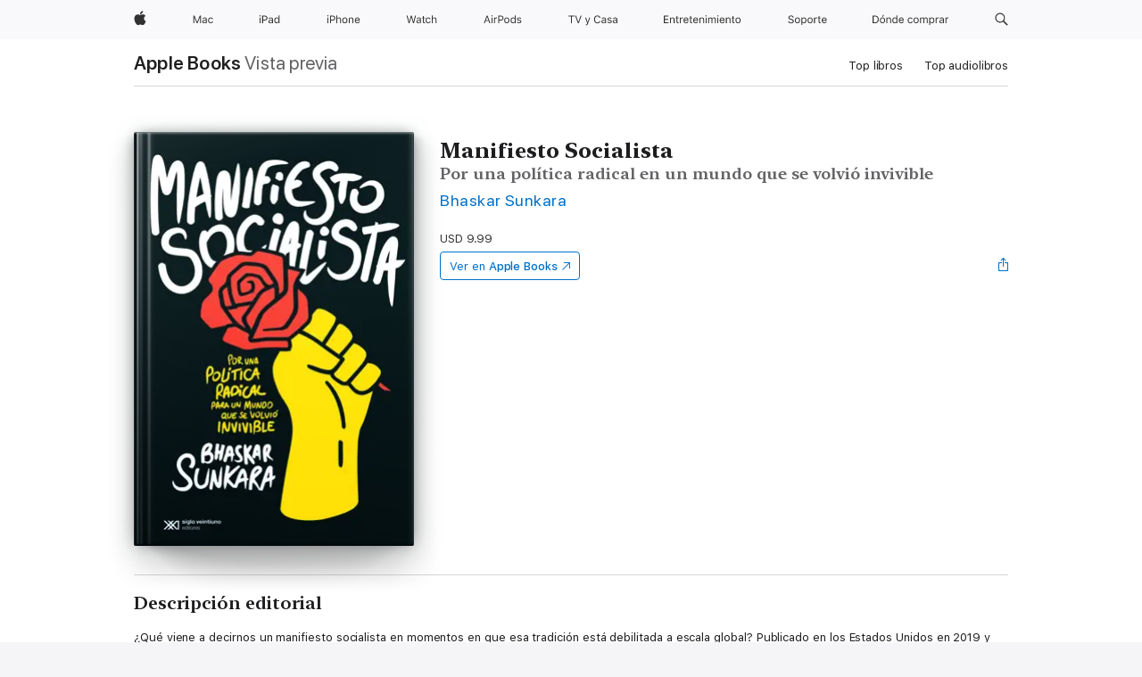

--- FILE ---
content_type: text/html
request_url: https://books.apple.com/ar/book/manifiesto-socialista/id1537726015
body_size: 34399
content:
<!DOCTYPE html><html  dir="ltr" lang="es-MX"><head>
    <meta charset="utf-8">
    <meta http-equiv="X-UA-Compatible" content="IE=edge">
    <meta name="viewport" content="width=device-width, initial-scale=1, viewport-fit=cover">
    <meta name="applicable-device" content="pc,mobile">

    <script id="perfkit">window.initialPageRequestTime = +new Date();</script>
    <link rel="preconnect" href="https://amp-api.books.apple.com" crossorigin="">
<link rel="preconnect" href="https://is1-ssl.mzstatic.com" crossorigin="">
<link rel="preconnect" href="https://is2-ssl.mzstatic.com" crossorigin="">
<link rel="preconnect" href="https://is3-ssl.mzstatic.com" crossorigin="">
<link rel="preconnect" href="https://is4-ssl.mzstatic.com" crossorigin="">
<link rel="preconnect" href="https://is5-ssl.mzstatic.com" crossorigin="">
<link rel="preconnect" href="https://xp.apple.com" crossorigin="">
<link rel="preconnect" href="https://js-cdn.music.apple.com" crossorigin="">
<link rel="preconnect" href="https://www.apple.com" crossorigin="">
    
<meta name="web-experience-app/config/environment" content="%7B%22appVersion%22%3A1%2C%22modulePrefix%22%3A%22web-experience-app%22%2C%22environment%22%3A%22production%22%2C%22rootURL%22%3A%22%2F%22%2C%22locationType%22%3A%22history-hash-router-scroll%22%2C%22historySupportMiddleware%22%3Atrue%2C%22EmberENV%22%3A%7B%22FEATURES%22%3A%7B%7D%2C%22EXTEND_PROTOTYPES%22%3A%7B%22Date%22%3Afalse%7D%2C%22_APPLICATION_TEMPLATE_WRAPPER%22%3Afalse%2C%22_DEFAULT_ASYNC_OBSERVERS%22%3Atrue%2C%22_JQUERY_INTEGRATION%22%3Afalse%2C%22_TEMPLATE_ONLY_GLIMMER_COMPONENTS%22%3Atrue%7D%2C%22APP%22%3A%7B%22PROGRESS_BAR_DELAY%22%3A3000%2C%22CLOCK_INTERVAL%22%3A1000%2C%22LOADING_SPINNER_SPY%22%3Atrue%2C%22BREAKPOINTS%22%3A%7B%22large%22%3A%7B%22min%22%3A1069%2C%22content%22%3A980%7D%2C%22medium%22%3A%7B%22min%22%3A735%2C%22max%22%3A1068%2C%22content%22%3A692%7D%2C%22small%22%3A%7B%22min%22%3A320%2C%22max%22%3A734%2C%22content%22%3A280%7D%7D%2C%22buildVariant%22%3A%22books%22%2C%22name%22%3A%22web-experience-app%22%2C%22version%22%3A%222548.0.0%2B0b472053%22%7D%2C%22MEDIA_API%22%3A%7B%22token%22%3A%22eyJhbGciOiJFUzI1NiIsInR5cCI6IkpXVCIsImtpZCI6IkNOM1dVNkVKTzEifQ.eyJpc3MiOiJOVjBTRVdHRlNSIiwiaWF0IjoxNzY0NzIyNzU2LCJleHAiOjE3NzE5ODAzNTYsInJvb3RfaHR0cHNfb3JpZ2luIjpbImFwcGxlLmNvbSJdfQ.Y-cFl9j5HGWR1S_YFqK_Hy1qwk1hW9aBvWtIfb4iDzMDCQO9JcdexCvQGzSRxWYIEXS3JtD3vpWxYDj3puQYsA%22%7D%2C%22i18n%22%3A%7B%22defaultLocale%22%3A%22en-gb%22%2C%22useDevLoc%22%3Afalse%2C%22pathToLocales%22%3A%22dist%2Flocales%22%7D%2C%22MEDIA_ARTWORK%22%3A%7B%22BREAKPOINTS%22%3A%7B%22large%22%3A%7B%22min%22%3A1069%2C%22content%22%3A980%7D%2C%22medium%22%3A%7B%22min%22%3A735%2C%22max%22%3A1068%2C%22content%22%3A692%7D%2C%22small%22%3A%7B%22min%22%3A320%2C%22max%22%3A734%2C%22content%22%3A280%7D%7D%7D%2C%22API%22%3A%7B%22BookHost%22%3A%22https%3A%2F%2Famp-api.books.apple.com%22%2C%22obcMetadataBaseUrl%22%3A%22%2Fapi%2Fbooks-metadata%22%2C%22globalElementsPath%22%3A%22%2Fglobal-elements%22%7D%2C%22fastboot%22%3A%7B%22hostWhitelist%22%3A%5B%7B%7D%5D%7D%2C%22ember-short-number%22%3A%7B%22locales%22%3A%5B%22ar-dz%22%2C%22ar-bh%22%2C%22ar-eg%22%2C%22ar-iq%22%2C%22ar-jo%22%2C%22ar-kw%22%2C%22ar-lb%22%2C%22ar-ly%22%2C%22ar-ma%22%2C%22ar-om%22%2C%22ar-qa%22%2C%22ar-sa%22%2C%22ar-sd%22%2C%22ar-sy%22%2C%22ar-tn%22%2C%22ar-ae%22%2C%22ar-ye%22%2C%22he-il%22%2C%22iw-il%22%2C%22ca-es%22%2C%22cs-cz%22%2C%22da-dk%22%2C%22de-ch%22%2C%22de-de%22%2C%22el-gr%22%2C%22en-au%22%2C%22en-ca%22%2C%22en-gb%22%2C%22en-us%22%2C%22es-419%22%2C%22es-es%22%2C%22es-mx%22%2C%22es-xl%22%2C%22et-ee%22%2C%22fi-fi%22%2C%22fr-ca%22%2C%22fr-fr%22%2C%22hi-in%22%2C%22hr-hr%22%2C%22hu-hu%22%2C%22id-id%22%2C%22is-is%22%2C%22it-it%22%2C%22iw-il%22%2C%22ja-jp%22%2C%22ko-kr%22%2C%22lt-lt%22%2C%22lv-lv%22%2C%22ms-my%22%2C%22nl-nl%22%2C%22no-no%22%2C%22no-nb%22%2C%22nb-no%22%2C%22pl-pl%22%2C%22pt-br%22%2C%22pt-pt%22%2C%22ro-ro%22%2C%22ru-ru%22%2C%22sk-sk%22%2C%22sv-se%22%2C%22th-th%22%2C%22tr-tr%22%2C%22uk-ua%22%2C%22vi-vi%22%2C%22vi-vn%22%2C%22zh-cn%22%2C%22zh-hans%22%2C%22zh-hans-cn%22%2C%22zh-hant%22%2C%22zh-hant-hk%22%2C%22zh-hant-tw%22%2C%22zh-hk%22%2C%22zh-tw%22%2C%22ar%22%2C%22ca%22%2C%22cs%22%2C%22da%22%2C%22de%22%2C%22el%22%2C%22en%22%2C%22es%22%2C%22fi%22%2C%22fr%22%2C%22he%22%2C%22hi%22%2C%22hr%22%2C%22hu%22%2C%22id%22%2C%22is%22%2C%22it%22%2C%22ja%22%2C%22ko%22%2C%22lt%22%2C%22lv%22%2C%22ms%22%2C%22nb%22%2C%22nl%22%2C%22no%22%2C%22pl%22%2C%22pt%22%2C%22ro%22%2C%22ru%22%2C%22sk%22%2C%22sv%22%2C%22th%22%2C%22tr%22%2C%22uk%22%2C%22vi%22%2C%22zh%22%5D%7D%2C%22ember-cli-mirage%22%3A%7B%22enabled%22%3Afalse%2C%22usingProxy%22%3Afalse%2C%22useDefaultPassthroughs%22%3Atrue%7D%2C%22BREAKPOINTS%22%3A%7B%22large%22%3A%7B%22min%22%3A1069%2C%22content%22%3A980%7D%2C%22medium%22%3A%7B%22min%22%3A735%2C%22max%22%3A1068%2C%22content%22%3A692%7D%2C%22small%22%3A%7B%22min%22%3A320%2C%22max%22%3A734%2C%22content%22%3A280%7D%7D%2C%22METRICS%22%3A%7B%22variant%22%3A%22web%22%2C%22baseFields%22%3A%7B%22appName%22%3A%22web-experience-app%22%2C%22constraintProfiles%22%3A%5B%22AMPWeb%22%5D%7D%2C%22clickstream%22%3A%7B%22enabled%22%3Atrue%2C%22topic%22%3A%5B%22xp_amp_web_exp%22%5D%2C%22autoTrackClicks%22%3Atrue%7D%2C%22performance%22%3A%7B%22enabled%22%3Atrue%2C%22topic%22%3A%22xp_amp_bookstore_perf%22%7D%7D%2C%22MEDIA_SHELF%22%3A%7B%22GRID_CONFIG%22%3A%7B%22books-brick-row%22%3A%7B%22small%22%3A1%2C%22medium%22%3A2%2C%22large%22%3A3%7D%2C%22story%22%3A%7B%22small%22%3A1%2C%22medium%22%3A2%2C%22large%22%3A3%7D%2C%22small-brick%22%3A%7B%22small%22%3A1%2C%22medium%22%3A2%2C%22large%22%3A3%7D%2C%22editorial-lockup-large%22%3A%7B%22small%22%3A1%2C%22medium%22%3A2%2C%22large%22%3A2%7D%2C%22editorial-lockup-medium%22%3A%7B%22small%22%3A1%2C%22medium%22%3A2%2C%22large%22%3A3%7D%2C%22large-brick%22%3A%7B%22small%22%3A1%2C%22medium%22%3A1%2C%22large%22%3A2%7D%2C%22lockup-small%22%3A%7B%22small%22%3A1%2C%22medium%22%3A2%2C%22large%22%3A3%7D%2C%22lockup-large%22%3A%7B%22small%22%3A1%2C%22medium%22%3A3%2C%22large%22%3A4%7D%2C%22posters%22%3A%7B%22small%22%3A1%2C%22medium%22%3A1%2C%22large%22%3A2%7D%2C%22breakout-large%22%3A%7B%22small%22%3A1%2C%22medium%22%3A1%2C%22large%22%3A1%7D%7D%2C%22BREAKPOINTS%22%3A%7B%22large%22%3A%7B%22min%22%3A1069%2C%22content%22%3A980%7D%2C%22medium%22%3A%7B%22min%22%3A735%2C%22max%22%3A1068%2C%22content%22%3A692%7D%2C%22small%22%3A%7B%22min%22%3A320%2C%22max%22%3A734%2C%22content%22%3A280%7D%7D%7D%2C%22SASSKIT_GENERATOR%22%3A%7B%22VIEWPORT_CONFIG%22%3A%7B%22BREAKPOINTS%22%3A%7B%22large%22%3A%7B%22min%22%3A1069%2C%22content%22%3A980%7D%2C%22medium%22%3A%7B%22min%22%3A735%2C%22max%22%3A1068%2C%22content%22%3A692%7D%2C%22small%22%3A%7B%22min%22%3A320%2C%22max%22%3A734%2C%22content%22%3A280%7D%7D%7D%7D%2C%22features%22%3A%7B%22BUILD_VARIANT_APPS%22%3Afalse%2C%22BUILD_VARIANT_BOOKS%22%3Atrue%2C%22BUILD_VARIANT_FITNESS%22%3Afalse%2C%22BUILD_VARIANT_PODCASTS%22%3Afalse%2C%22BUILD_VARIANT_ITUNES%22%3Afalse%2C%22TV%22%3Afalse%2C%22PODCASTS%22%3Afalse%2C%22BOOKS%22%3Atrue%2C%22APPS%22%3Afalse%2C%22ARTISTS%22%3Afalse%2C%22DEEPLINK_ROUTE%22%3Afalse%2C%22EMBER_DATA%22%3Afalse%2C%22CHARTS%22%3Atrue%2C%22FITNESS%22%3Afalse%2C%22SHARE_UI%22%3Atrue%2C%22SEPARATE_RTL_STYLESHEET%22%3Atrue%7D%2C%22%40amp%2Fember-ui-global-elements%22%3A%7B%22useFooterWithoutRefundLink%22%3Atrue%7D%2C%22ember-cli-content-security-policy%22%3A%7B%22policy%22%3A%22upgrade-insecure-requests%20%3B%20default-src%20'none'%3B%20img-src%20'self'%20https%3A%2F%2F*.apple.com%20https%3A%2F%2F*.mzstatic.com%20data%3A%3B%20style-src%20'self'%20https%3A%2F%2F*.apple.com%20'unsafe-inline'%3B%20font-src%20'self'%20https%3A%2F%2F*.apple.com%3B%20media-src%20'self'%20https%3A%2F%2F*.apple.com%20blob%3A%3B%20connect-src%20'self'%20https%3A%2F%2F*.apple.com%20https%3A%2F%2F*.mzstatic.com%3B%20script-src%20'self'%20https%3A%2F%2F*.apple.com%20'unsafe-eval'%20'sha256-4ywTGAe4rEpoHt8XkjbkdOWklMJ%2F1Py%2Fx6b3%2FaGbtSQ%3D'%3B%20frame-src%20'self'%20https%3A%2F%2F*.apple.com%20itmss%3A%20itms-appss%3A%20itms-bookss%3A%20itms-itunesus%3A%20itms-messagess%3A%20itms-podcasts%3A%20itms-watchs%3A%20macappstores%3A%20musics%3A%20apple-musics%3A%20podcasts%3A%20videos%3A%3B%22%2C%22reportOnly%22%3Afalse%7D%2C%22exportApplicationGlobal%22%3Afalse%7D">
<!-- EMBER_CLI_FASTBOOT_TITLE --><link rel="stylesheet preload" name="fonts" href="//www.apple.com/wss/fonts?families=SF+Pro,v2|SF+Pro+Icons,v1|SF+Pro+Rounded,v1|New+York+Small,v1|New+York+Medium,v1" as="style"><link rel="stylesheet" type="text/css" href="https://www.apple.com/api-www/global-elements/global-header/v1/assets/globalheader.css" data-global-elements-nav-styles>
<link rel="stylesheet" type="text/css" href="/global-elements/2426.0.0/es_419/ac-global-footer.89780a9d2eedff61551113850a3547ef.css" data-global-elements-footer-styles>
<meta name="ac-gn-search-suggestions-enabled" content="false"/>
<meta name="globalnav-search-suggestions-enabled" content="false"/>
    <title>
      ‎Manifiesto Socialista de Bhaskar Sunkara en Apple Books
    </title>
      <meta name="keywords" content="descargar, Manifiesto Socialista, libros en iphone, ipad, Mac, Apple Books">

      <meta name="description" content="¿Qué viene a decirnos un manifiesto socialista en momentos en que esa tradición está debilitada a escala global? Publicado en los Estados Unidos en 2019 y convertido rápidamente en un clásico en los círculos de la izquierda anglosajona, el <i>Manifiesto Socialista</i> es un llamado a pensar la polít…">

<!---->
      <link rel="canonical" href="https://books.apple.com/ar/book/manifiesto-socialista/id1537726015">

      <link rel="icon" sizes="48x48" href="https://books.apple.com/assets/images/favicon/favicon-books-48-a8eb8171a8d912ed29d99e7a134953d3.png" type="image/png">

<!---->
<!---->
      <meta name="apple:content_id" content="1537726015">

<!---->
      <script name="schema:book" type="application/ld+json">
        {"@context":"http://schema.org","@type":"Book","additionalType":"Product","author":"Bhaskar Sunkara","bookFormat":"EBook","datePublished":"2020-10-27T00:00:00.000Z","description":"¿Qué viene a decirnos un manifiesto socialista en momentos en que esa tradición está debilitada a escala global? Publicado en los Estados Unidos en 2019 y convertido rápidamente en un clásico en los círculos de la izquierda anglosajona, el &lt;i&gt;Manifiesto Socialista&lt;/i&gt; es un llamado a pensar la polít…","genre":["Ciencias políticas","Libros","Política y actualidad","Historia"],"image":"https://is1-ssl.mzstatic.com/image/thumb/Publication114/v4/7f/7f/e9/7f7fe901-2f01-1a85-8f15-7a388c20ddf1/1032376541.jpg/1200x630wz.png","inLanguage":"es-ES","isbn":"9789878010366","name":"Manifiesto Socialista","numberOfPages":272,"publisher":"Siglo XXI Editores","thumbnailUrl":["https://is1-ssl.mzstatic.com/image/thumb/Publication114/v4/7f/7f/e9/7f7fe901-2f01-1a85-8f15-7a388c20ddf1/1032376541.jpg/1200x675wz.jpg","https://is1-ssl.mzstatic.com/image/thumb/Publication114/v4/7f/7f/e9/7f7fe901-2f01-1a85-8f15-7a388c20ddf1/1032376541.jpg/1200x900wz.jpg","https://is1-ssl.mzstatic.com/image/thumb/Publication114/v4/7f/7f/e9/7f7fe901-2f01-1a85-8f15-7a388c20ddf1/1032376541.jpg/1200x1200wz.jpg"],"offers":{"@type":"Offer","price":9.99,"priceCurrency":"USD","hasMerchantReturnPolicy":{"@type":"MerchantReturnPolicy","returnPolicyCategory":"https://schema.org/MerchantReturnNotPermitted","merchantReturnDays":0}}}
      </script>

        <meta property="al:ios:app_store_id" content="364709193">
        <meta property="al:ios:app_name" content="Apple Books">

        <meta property="og:title" content="‎Manifiesto Socialista">
        <meta property="og:description" content="‎Política y actualidad · 2020">
        <meta property="og:site_name" content="Apple Books">
        <meta property="og:url" content="https://books.apple.com/ar/book/manifiesto-socialista/id1537726015">
        <meta property="og:image" content="https://is1-ssl.mzstatic.com/image/thumb/Publication114/v4/7f/7f/e9/7f7fe901-2f01-1a85-8f15-7a388c20ddf1/1032376541.jpg/1200x630wz.png">
        <meta property="og:image:alt" content="Manifiesto Socialista de Bhaskar Sunkara en Apple Books">
        <meta property="og:image:type" content="image/png">
        <meta property="og:image:width" content="1200">
        <meta property="og:image:height" content="630">
        <meta property="og:image:secure_url" content="https://is1-ssl.mzstatic.com/image/thumb/Publication114/v4/7f/7f/e9/7f7fe901-2f01-1a85-8f15-7a388c20ddf1/1032376541.jpg/1200x630wz.png">
        <meta property="og:type" content="book">
        <meta property="og:locale" content="es_MX">

        <meta name="twitter:title" content="‎Manifiesto Socialista">
        <meta name="twitter:description" content="‎Política y actualidad · 2020">
        <meta name="twitter:site" content="@AppleBooks">
        <meta name="twitter:card" content="summary_large_image">
        <meta name="twitter:image" content="https://is1-ssl.mzstatic.com/image/thumb/Publication114/v4/7f/7f/e9/7f7fe901-2f01-1a85-8f15-7a388c20ddf1/1032376541.jpg/1200x600wz.png">
        <meta name="twitter:image:alt" content="Manifiesto Socialista de Bhaskar Sunkara en Apple Books">

<!---->
    <meta name="version" content="2548.0.0">
    <!-- @@HEAD@@ -->
    <script src="https://js-cdn.music.apple.com/musickit/v2/amp/musickit.js?t=1764722790239"></script>

    <link integrity="" rel="stylesheet" href="/assets/web-experience-app-real-f1ca40148188f63f7dd2cd7d4d6d7e05.css" data-rtl="/assets/web-experience-rtl-app-dc89d135bf4a79beed79bacafc906bdf.css">

    
  </head>
  <body class="no-js no-touch globalnav-scrim">
    <script type="x/boundary" id="fastboot-body-start"></script><div id="globalheader"><aside id="globalmessage-segment" lang="es-419" dir="ltr" class="globalmessage-segment"><ul data-strings="{}" class="globalmessage-segment-content"></ul></aside><nav id="globalnav" lang="es-419" dir="ltr" aria-label="Global" data-analytics-element-engagement-start="globalnav:onFlyoutOpen" data-analytics-element-engagement-end="globalnav:onFlyoutClose" data-analytics-activitymap-region-id="global nav" data-analytics-region="global nav" class="globalnav no-js   "><div class="globalnav-content"><div class="globalnav-item globalnav-menuback"><button aria-label="Men&#xFA; principal" class="globalnav-menuback-button"><span class="globalnav-chevron-icon"><svg height="48" viewbox="0 0 10 48" width="10" xmlns="http://www.w3.org/2000/svg"><path d="m2.3618 24.0621 6.5581-6.4238c.2368-.2319.2407-.6118.0088-.8486-.2324-.2373-.6123-.2407-.8486-.0088l-7 6.8569c-.1157.1138-.1807.2695-.1802.4316.001.1621.0674.3174.1846.4297l7 6.7241c.1162.1118.2661.1675.4155.1675.1577 0 .3149-.062.4326-.1846.2295-.2388.2222-.6187-.0171-.8481z"/></svg></span></button></div><ul id="globalnav-list" class="globalnav-list"><li data-analytics-element-engagement="globalnav hover - apple" class="
				globalnav-item
				globalnav-item-apple
				
				
			"><a href="https://www.apple.com/la/" data-globalnav-item-name="apple" data-analytics-title="apple home" aria-label="Apple" class="globalnav-link globalnav-link-apple"><span class="globalnav-image-regular globalnav-link-image"><svg height="44" viewbox="0 0 14 44" width="14" xmlns="http://www.w3.org/2000/svg"><path d="m13.0729 17.6825a3.61 3.61 0 0 0 -1.7248 3.0365 3.5132 3.5132 0 0 0 2.1379 3.2223 8.394 8.394 0 0 1 -1.0948 2.2618c-.6816.9812-1.3943 1.9623-2.4787 1.9623s-1.3633-.63-2.613-.63c-1.2187 0-1.6525.6507-2.644.6507s-1.6834-.9089-2.4787-2.0243a9.7842 9.7842 0 0 1 -1.6628-5.2776c0-3.0984 2.014-4.7405 3.9969-4.7405 1.0535 0 1.9314.6919 2.5924.6919.63 0 1.6112-.7333 2.8092-.7333a3.7579 3.7579 0 0 1 3.1604 1.5802zm-3.7284-2.8918a3.5615 3.5615 0 0 0 .8469-2.22 1.5353 1.5353 0 0 0 -.031-.32 3.5686 3.5686 0 0 0 -2.3445 1.2084 3.4629 3.4629 0 0 0 -.8779 2.1585 1.419 1.419 0 0 0 .031.2892 1.19 1.19 0 0 0 .2169.0207 3.0935 3.0935 0 0 0 2.1586-1.1368z"/></svg></span><span class="globalnav-image-compact globalnav-link-image"><svg height="48" viewbox="0 0 17 48" width="17" xmlns="http://www.w3.org/2000/svg"><path d="m15.5752 19.0792a4.2055 4.2055 0 0 0 -2.01 3.5376 4.0931 4.0931 0 0 0 2.4908 3.7542 9.7779 9.7779 0 0 1 -1.2755 2.6351c-.7941 1.1431-1.6244 2.2862-2.8878 2.2862s-1.5883-.734-3.0443-.734c-1.42 0-1.9252.7581-3.08.7581s-1.9611-1.0589-2.8876-2.3584a11.3987 11.3987 0 0 1 -1.9373-6.1487c0-3.61 2.3464-5.523 4.6566-5.523 1.2274 0 2.25.8062 3.02.8062.734 0 1.8771-.8543 3.2729-.8543a4.3778 4.3778 0 0 1 3.6822 1.841zm-6.8586-2.0456a1.3865 1.3865 0 0 1 -.2527-.024 1.6557 1.6557 0 0 1 -.0361-.337 4.0341 4.0341 0 0 1 1.0228-2.5148 4.1571 4.1571 0 0 1 2.7314-1.4078 1.7815 1.7815 0 0 1 .0361.373 4.1487 4.1487 0 0 1 -.9867 2.587 3.6039 3.6039 0 0 1 -2.5148 1.3236z"/></svg></span><span class="globalnav-link-text">Apple</span></a></li><li data-topnav-flyout-item="menu" data-topnav-flyout-label="Menu" role="none" class="globalnav-item globalnav-menu"><div data-topnav-flyout="menu" class="globalnav-flyout"><div class="globalnav-menu-list"><div data-analytics-element-engagement="globalnav hover - mac" class="
				globalnav-item
				globalnav-item-mac
				globalnav-item-menu
				
			"><ul role="none" class="globalnav-submenu-trigger-group"><li class="globalnav-submenu-trigger-item"><a href="https://www.apple.com/la/mac/" data-globalnav-item-name="mac" data-topnav-flyout-trigger-compact data-analytics-title="mac" data-analytics-element-engagement="hover - mac" aria-label="Mac" class="globalnav-link globalnav-submenu-trigger-link globalnav-link-mac"><span class="globalnav-link-text-container"><span class="globalnav-image-regular globalnav-link-image"><svg height="44" viewbox="0 0 23 44" width="23" xmlns="http://www.w3.org/2000/svg"><path d="m8.1558 25.9987v-6.457h-.0703l-2.666 6.457h-.8907l-2.666-6.457h-.0703v6.457h-.9844v-8.4551h1.2246l2.8945 7.0547h.0938l2.8945-7.0547h1.2246v8.4551zm2.5166-1.7696c0-1.1309.832-1.7812 2.3027-1.8691l1.8223-.1113v-.5742c0-.7793-.4863-1.207-1.4297-1.207-.7559 0-1.2832.2871-1.4238.7852h-1.0195c.1348-1.0137 1.1309-1.6816 2.4785-1.6816 1.541 0 2.4023.791 2.4023 2.1035v4.3242h-.9609v-.9318h-.0938c-.4102.6738-1.1016 1.043-1.9453 1.043-1.2246 0-2.1328-.7266-2.1328-1.8809zm4.125-.5859v-.5801l-1.6992.1113c-.9609.0645-1.3828.3984-1.3828 1.0312 0 .6445.5449 1.0195 1.2773 1.0195 1.0371.0001 1.8047-.6796 1.8047-1.5819zm6.958-2.0273c-.1641-.627-.7207-1.1367-1.6289-1.1367-1.1367 0-1.8516.9082-1.8516 2.3379 0 1.459.7266 2.3848 1.8516 2.3848.8496 0 1.4414-.3926 1.6289-1.1074h1.0195c-.1816 1.1602-1.125 2.0156-2.6426 2.0156-1.7695 0-2.9004-1.2832-2.9004-3.293 0-1.9688 1.125-3.2461 2.8945-3.2461 1.5352 0 2.4727.9199 2.6484 2.0449z"/></svg></span><span class="globalnav-link-text">Mac</span></span></a></li></ul></div><div data-analytics-element-engagement="globalnav hover - ipad" class="
				globalnav-item
				globalnav-item-ipad
				globalnav-item-menu
				
			"><ul role="none" class="globalnav-submenu-trigger-group"><li class="globalnav-submenu-trigger-item"><a href="https://www.apple.com/la/ipad/" data-globalnav-item-name="ipad" data-topnav-flyout-trigger-compact data-analytics-title="ipad" data-analytics-element-engagement="hover - ipad" aria-label="iPad" class="globalnav-link globalnav-submenu-trigger-link globalnav-link-ipad"><span class="globalnav-link-text-container"><span class="globalnav-image-regular globalnav-link-image"><svg height="44" viewbox="0 0 24 44" width="24" xmlns="http://www.w3.org/2000/svg"><path d="m14.9575 23.7002c0 .902-.768 1.582-1.805 1.582-.732 0-1.277-.375-1.277-1.02 0-.632.422-.966 1.383-1.031l1.699-.111zm-1.395-4.072c-1.347 0-2.343.668-2.478 1.681h1.019c.141-.498.668-.785 1.424-.785.944 0 1.43.428 1.43 1.207v.574l-1.822.112c-1.471.088-2.303.738-2.303 1.869 0 1.154.908 1.881 2.133 1.881.844 0 1.535-.369 1.945-1.043h.094v.931h.961v-4.324c0-1.312-.862-2.103-2.403-2.103zm6.769 5.575c-1.155 0-1.846-.885-1.846-2.361 0-1.471.697-2.362 1.846-2.362 1.142 0 1.857.914 1.857 2.362 0 1.459-.709 2.361-1.857 2.361zm1.834-8.027v3.503h-.088c-.358-.691-1.102-1.107-1.981-1.107-1.605 0-2.654 1.289-2.654 3.27 0 1.986 1.037 3.269 2.654 3.269.873 0 1.623-.416 2.022-1.119h.093v1.008h.961v-8.824zm-15.394 4.869h-1.863v-3.563h1.863c1.225 0 1.899.639 1.899 1.799 0 1.119-.697 1.764-1.899 1.764zm.276-4.5h-3.194v8.455h1.055v-3.018h2.127c1.588 0 2.719-1.119 2.719-2.701 0-1.611-1.108-2.736-2.707-2.736zm-6.064 8.454h1.008v-6.316h-1.008zm-.199-8.237c0-.387.316-.704.703-.704s.703.317.703.704c0 .386-.316.703-.703.703s-.703-.317-.703-.703z"/></svg></span><span class="globalnav-link-text">iPad</span></span></a></li></ul></div><div data-analytics-element-engagement="globalnav hover - iphone" class="
				globalnav-item
				globalnav-item-iphone
				globalnav-item-menu
				
			"><ul role="none" class="globalnav-submenu-trigger-group"><li class="globalnav-submenu-trigger-item"><a href="https://www.apple.com/la/iphone/" data-globalnav-item-name="iphone" data-topnav-flyout-trigger-compact data-analytics-title="iphone" data-analytics-element-engagement="hover - iphone" aria-label="iPhone" class="globalnav-link globalnav-submenu-trigger-link globalnav-link-iphone"><span class="globalnav-link-text-container"><span class="globalnav-image-regular globalnav-link-image"><svg height="44" viewbox="0 0 38 44" width="38" xmlns="http://www.w3.org/2000/svg"><path d="m32.7129 22.3203h3.48c-.023-1.119-.691-1.857-1.693-1.857-1.008 0-1.711.738-1.787 1.857zm4.459 2.045c-.293 1.078-1.277 1.746-2.66 1.746-1.752 0-2.848-1.266-2.848-3.264 0-1.986 1.113-3.275 2.848-3.275 1.705 0 2.742 1.213 2.742 3.176v.386h-4.541v.047c.053 1.248.75 2.039 1.822 2.039.815 0 1.366-.298 1.629-.855zm-12.282-4.682h.961v.996h.094c.316-.697.932-1.107 1.898-1.107 1.418 0 2.209.838 2.209 2.338v4.09h-1.007v-3.844c0-1.137-.481-1.676-1.489-1.676s-1.658.674-1.658 1.781v3.739h-1.008zm-2.499 3.158c0-1.5-.674-2.361-1.869-2.361-1.196 0-1.87.861-1.87 2.361 0 1.495.674 2.362 1.87 2.362 1.195 0 1.869-.867 1.869-2.362zm-4.782 0c0-2.033 1.114-3.269 2.913-3.269 1.798 0 2.912 1.236 2.912 3.269 0 2.028-1.114 3.27-2.912 3.27-1.799 0-2.913-1.242-2.913-3.27zm-6.636-5.666h1.008v3.504h.093c.317-.697.979-1.107 1.946-1.107 1.336 0 2.179.855 2.179 2.338v4.09h-1.007v-3.844c0-1.119-.504-1.676-1.459-1.676-1.131 0-1.752.715-1.752 1.781v3.739h-1.008zm-6.015 4.87h1.863c1.202 0 1.899-.645 1.899-1.764 0-1.16-.674-1.799-1.899-1.799h-1.863zm2.139-4.5c1.599 0 2.707 1.125 2.707 2.736 0 1.582-1.131 2.701-2.719 2.701h-2.127v3.018h-1.055v-8.455zm-6.114 8.454h1.008v-6.316h-1.008zm-.2-8.238c0-.386.317-.703.703-.703.387 0 .704.317.704.703 0 .387-.317.704-.704.704-.386 0-.703-.317-.703-.704z"/></svg></span><span class="globalnav-link-text">iPhone</span></span></a></li></ul></div><div data-analytics-element-engagement="globalnav hover - watch" class="
				globalnav-item
				globalnav-item-watch
				globalnav-item-menu
				
			"><ul role="none" class="globalnav-submenu-trigger-group"><li class="globalnav-submenu-trigger-item"><a href="https://www.apple.com/la/watch/" data-globalnav-item-name="watch" data-topnav-flyout-trigger-compact data-analytics-title="watch" data-analytics-element-engagement="hover - watch" aria-label="Watch" class="globalnav-link globalnav-submenu-trigger-link globalnav-link-watch"><span class="globalnav-link-text-container"><span class="globalnav-image-regular globalnav-link-image"><svg height="44" viewbox="0 0 35 44" width="35" xmlns="http://www.w3.org/2000/svg"><path d="m28.9819 17.1758h1.008v3.504h.094c.316-.697.978-1.108 1.945-1.108 1.336 0 2.18.856 2.18 2.338v4.09h-1.008v-3.844c0-1.119-.504-1.675-1.459-1.675-1.131 0-1.752.715-1.752 1.781v3.738h-1.008zm-2.42 4.441c-.164-.627-.721-1.136-1.629-1.136-1.137 0-1.852.908-1.852 2.338 0 1.459.727 2.384 1.852 2.384.849 0 1.441-.392 1.629-1.107h1.019c-.182 1.16-1.125 2.016-2.642 2.016-1.77 0-2.901-1.284-2.901-3.293 0-1.969 1.125-3.247 2.895-3.247 1.535 0 2.472.92 2.648 2.045zm-6.533-3.568v1.635h1.407v.844h-1.407v3.574c0 .744.282 1.06.938 1.06.182 0 .281-.006.469-.023v.85c-.2.035-.393.058-.592.058-1.301 0-1.822-.48-1.822-1.687v-3.832h-1.02v-.844h1.02v-1.635zm-4.2 5.596v-.58l-1.699.111c-.961.064-1.383.398-1.383 1.031 0 .645.545 1.02 1.277 1.02 1.038 0 1.805-.68 1.805-1.582zm-4.125.586c0-1.131.832-1.782 2.303-1.869l1.822-.112v-.574c0-.779-.486-1.207-1.43-1.207-.755 0-1.283.287-1.423.785h-1.02c.135-1.014 1.131-1.682 2.479-1.682 1.541 0 2.402.792 2.402 2.104v4.324h-.961v-.931h-.094c-.41.673-1.101 1.043-1.945 1.043-1.225 0-2.133-.727-2.133-1.881zm-7.684 1.769h-.996l-2.303-8.455h1.101l1.682 6.873h.07l1.893-6.873h1.066l1.893 6.873h.07l1.682-6.873h1.101l-2.302 8.455h-.996l-1.946-6.674h-.07z"/></svg></span><span class="globalnav-link-text">Watch</span></span></a></li></ul></div><div data-analytics-element-engagement="globalnav hover - airpods" class="
				globalnav-item
				globalnav-item-airpods
				globalnav-item-menu
				
			"><ul role="none" class="globalnav-submenu-trigger-group"><li class="globalnav-submenu-trigger-item"><a href="https://www.apple.com/la/airpods/" data-globalnav-item-name="airpods" data-topnav-flyout-trigger-compact data-analytics-title="airpods" data-analytics-element-engagement="hover - airpods" aria-label="AirPods" class="globalnav-link globalnav-submenu-trigger-link globalnav-link-airpods"><span class="globalnav-link-text-container"><span class="globalnav-image-regular globalnav-link-image"><svg height="44" viewbox="0 0 43 44" width="43" xmlns="http://www.w3.org/2000/svg"><path d="m11.7153 19.6836h.961v.937h.094c.187-.615.914-1.048 1.752-1.048.164 0 .375.011.504.029v1.008c-.082-.024-.446-.059-.645-.059-.961 0-1.658.645-1.658 1.535v3.914h-1.008zm28.135-.111c1.324 0 2.244.656 2.379 1.693h-.996c-.135-.504-.627-.838-1.389-.838-.75 0-1.336.381-1.336.943 0 .434.352.704 1.096.885l.973.235c1.189.287 1.763.802 1.763 1.711 0 1.13-1.095 1.91-2.531 1.91-1.406 0-2.373-.674-2.484-1.723h1.037c.17.533.674.873 1.482.873.85 0 1.459-.404 1.459-.984 0-.434-.328-.727-1.002-.891l-1.084-.264c-1.183-.287-1.722-.796-1.722-1.71 0-1.049 1.013-1.84 2.355-1.84zm-6.665 5.631c-1.155 0-1.846-.885-1.846-2.362 0-1.471.697-2.361 1.846-2.361 1.142 0 1.857.914 1.857 2.361 0 1.459-.709 2.362-1.857 2.362zm1.834-8.028v3.504h-.088c-.358-.691-1.102-1.107-1.981-1.107-1.605 0-2.654 1.289-2.654 3.269 0 1.987 1.037 3.27 2.654 3.27.873 0 1.623-.416 2.022-1.119h.094v1.007h.961v-8.824zm-9.001 8.028c-1.195 0-1.869-.868-1.869-2.362 0-1.5.674-2.361 1.869-2.361 1.196 0 1.869.861 1.869 2.361 0 1.494-.673 2.362-1.869 2.362zm0-5.631c-1.799 0-2.912 1.236-2.912 3.269 0 2.028 1.113 3.27 2.912 3.27s2.912-1.242 2.912-3.27c0-2.033-1.113-3.269-2.912-3.269zm-17.071 6.427h1.008v-6.316h-1.008zm-.199-8.238c0-.387.317-.703.703-.703.387 0 .703.316.703.703s-.316.703-.703.703c-.386 0-.703-.316-.703-.703zm-6.137 4.922 1.324-3.773h.093l1.325 3.773zm1.892-5.139h-1.043l-3.117 8.455h1.107l.85-2.42h3.363l.85 2.42h1.107zm14.868 4.5h-1.864v-3.562h1.864c1.224 0 1.898.639 1.898 1.799 0 1.119-.697 1.763-1.898 1.763zm.275-4.5h-3.193v8.455h1.054v-3.017h2.127c1.588 0 2.719-1.119 2.719-2.701 0-1.612-1.107-2.737-2.707-2.737z"/></svg></span><span class="globalnav-link-text">AirPods</span></span></a></li></ul></div><div data-analytics-element-engagement="globalnav hover - tv-home" class="
				globalnav-item
				globalnav-item-tv-home
				globalnav-item-menu
				
			"><ul role="none" class="globalnav-submenu-trigger-group"><li class="globalnav-submenu-trigger-item"><a href="https://www.apple.com/la/tv-home/" data-globalnav-item-name="tv-home" data-topnav-flyout-trigger-compact data-analytics-title="tv &amp; home" data-analytics-element-engagement="hover - tv &amp; home" aria-label="TV y Casa" class="globalnav-link globalnav-submenu-trigger-link globalnav-link-tv-home"><span class="globalnav-link-text-container"><span class="globalnav-image-regular globalnav-link-image"><svg height="44" viewbox="0 0 55 44" width="55" xmlns="http://www.w3.org/2000/svg"><path d="m2.9754 25.9948v-7.5058h-2.7246v-.9492h6.5039v.9492h-2.7246v7.5059h-1.0547zm7.7314 0-3.1172-8.4551h1.1074l2.4844 7.0898h.0938l2.4844-7.0898h1.1074l-3.1172 8.4551zm8.7486 2.25v-.8613c.123.0234.2812.0293.4219.0293.5801 0 .8965-.2754 1.1602-1.0371l.1172-.375-2.3379-6.3223h1.0898l1.7344 5.1973h.0938l1.7285-5.1973h1.0723l-2.4668 6.7031c-.5391 1.4648-1.043 1.8984-2.1621 1.8984-.1349.0001-.3107-.0116-.4513-.0351zm9.375-6.4746c0-2.7305 1.4297-4.4297 3.7266-4.4297 1.7812 0 3.1699 1.1191 3.4219 2.748h-1.0723c-.2812-1.0898-1.1836-1.7754-2.3496-1.7754-1.623 0-2.6426 1.3359-2.6426 3.457s1.0195 3.4512 2.6484 3.4512c1.1777 0 2.0742-.6035 2.3438-1.582h1.0723c-.2812 1.5527-1.6172 2.5547-3.416 2.5547-2.297.0001-3.7325-1.6992-3.7325-4.4238zm8.2939 2.4551c0-1.1309.832-1.7812 2.3027-1.8691l1.8223-.1113v-.5742c0-.7793-.4863-1.207-1.4297-1.207-.7559 0-1.2832.2871-1.4238.7852h-1.0195c.1348-1.0137 1.1309-1.6816 2.4785-1.6816 1.541 0 2.4023.791 2.4023 2.1035v4.3242h-.9609v-.9316h-.0938c-.4102.6738-1.1016 1.043-1.9453 1.043-1.2246-.0002-2.1328-.7268-2.1328-1.8811zm4.125-.5859v-.5801l-1.6992.1113c-.9609.0645-1.3828.3984-1.3828 1.0312 0 .6445.5449 1.0195 1.2773 1.0195 1.0371.0001 1.8047-.6796 1.8047-1.5819zm4.9605-4.0723c1.3242 0 2.2441.6562 2.3789 1.6934h-.9961c-.1348-.5039-.627-.8379-1.3887-.8379-.75 0-1.3359.3809-1.3359.9434 0 .4336.3516.7031 1.0957.8848l.9727.2344c1.1894.287 1.7636.8026 1.7636 1.7108 0 1.1309-1.0957 1.9102-2.5312 1.9102-1.4062 0-2.373-.6738-2.4844-1.7227h1.0371c.1699.5332.6738.873 1.4824.873.8496 0 1.459-.4043 1.459-.9844 0-.4336-.3281-.7266-1.002-.8906l-1.084-.2637c-1.1836-.2871-1.7227-.7969-1.7227-1.7109.0001-1.0488 1.0138-1.8398 2.3556-1.8398zm3.5771 4.6582c0-1.1309.832-1.7812 2.3027-1.8691l1.8223-.1113v-.5742c0-.7793-.4863-1.207-1.4297-1.207-.7559 0-1.2832.2871-1.4238.7852h-1.0195c.1348-1.0137 1.1309-1.6816 2.4785-1.6816 1.541 0 2.4023.791 2.4023 2.1035v4.3242h-.9609v-.9316h-.0938c-.4102.6738-1.1016 1.043-1.9453 1.043-1.2246-.0002-2.1328-.7268-2.1328-1.8811zm4.125-.5859v-.5801l-1.6992.1113c-.9609.0645-1.3828.3984-1.3828 1.0312 0 .6445.5449 1.0195 1.2773 1.0195 1.0371.0001 1.8047-.6796 1.8047-1.5819z"/></svg></span><span class="globalnav-link-text">TV y Casa</span></span></a></li></ul></div><div data-analytics-element-engagement="globalnav hover - entertainment" class="
				globalnav-item
				globalnav-item-entertainment
				globalnav-item-menu
				
			"><ul role="none" class="globalnav-submenu-trigger-group"><li class="globalnav-submenu-trigger-item"><a href="https://www.apple.com/la/entertainment/" data-globalnav-item-name="entertainment" data-topnav-flyout-trigger-compact data-analytics-title="entertainment" data-analytics-element-engagement="hover - entertainment" aria-label="Entretenimiento" class="globalnav-link globalnav-submenu-trigger-link globalnav-link-entertainment"><span class="globalnav-link-text-container"><span class="globalnav-image-regular globalnav-link-image"><svg height="44" viewbox="0 0 88 44" width="88" xmlns="http://www.w3.org/2000/svg"><path d="m1.0781 17.5449h5.2383v.9492h-4.1836v2.7129h3.9668v.9375h-3.9668v2.9062h4.1836v.9492h-5.2383v-8.4551zm6.8994 2.1387h1.0195v.9492h.0938c.3164-.668.9082-1.0605 1.8398-1.0605 1.418 0 2.209.8379 2.209 2.3379v4.0898h-1.0195v-3.8438c0-1.1367-.4688-1.6816-1.4766-1.6816s-1.6465.6797-1.6465 1.7871v3.7383h-1.0195zm7.2803 4.6758v-3.832h-.9961v-.8438h.9961v-1.6348h1.0547v1.6348h1.3828v.8438h-1.3828v3.5742c0 .7441.2578 1.043.9141 1.043.1816 0 .2812-.0059.4688-.0234v.8672c-.1992.0352-.3926.0586-.5918.0586-1.3008 0-1.8457-.4805-1.8457-1.6875zm3.8418-4.6758h1.0195v.9375h.0938c.2402-.6621.832-1.0488 1.6875-1.0488.1934 0 .4102.0234.5098.041v.9902c-.2109-.0352-.4043-.0586-.627-.0586-.9727 0-1.6641.6152-1.6641 1.541v3.9141h-1.0195zm3.958 3.1816v-.0059c0-1.9512 1.1133-3.2871 2.8301-3.2871s2.7598 1.2773 2.7598 3.1641v.3984h-4.5469c.0293 1.3066.75 2.0684 1.875 2.0684.8555 0 1.3828-.4043 1.5527-.7852l.0234-.0527h1.0195l-.0117.0469c-.2168.8555-1.1191 1.6992-2.6074 1.6992-1.8047 0-2.8945-1.2656-2.8945-3.2461zm1.0605-.5449h3.4922c-.1055-1.248-.7969-1.8398-1.7285-1.8398-.9375 0-1.6523.6387-1.7637 1.8398zm6.3896 2.0391v-3.832h-.9961v-.8438h.9961v-1.6348h1.0547v1.6348h1.3828v.8438h-1.3828v3.5742c0 .7441.2578 1.043.9141 1.043.1816 0 .2812-.0059.4688-.0234v.8672c-.1992.0352-.3926.0586-.5918.0586-1.3008 0-1.8457-.4805-1.8457-1.6875zm3.4365-1.4941v-.0059c0-1.9512 1.1133-3.2871 2.8301-3.2871s2.7598 1.2773 2.7598 3.1641v.3984h-4.5469c.0293 1.3066.75 2.0684 1.875 2.0684.8555 0 1.3828-.4043 1.5527-.7852l.0234-.0527h1.0195l-.0117.0469c-.2168.8555-1.1191 1.6992-2.6074 1.6992-1.8047 0-2.8945-1.2656-2.8945-3.2461zm1.0605-.5449h3.4922c-.1055-1.248-.7969-1.8398-1.7285-1.8398-.9375 0-1.6523.6387-1.7637 1.8398zm5.9912-2.6367h1.0195v.9492h.0938c.3164-.668.9082-1.0605 1.8398-1.0605 1.418 0 2.209.8379 2.209 2.3379v4.0898h-1.0195v-3.8438c0-1.1367-.4688-1.6816-1.4766-1.6816s-1.6465.6797-1.6465 1.7871v3.7383h-1.0195zm6.7178-1.9219c0-.3867.3164-.7031.7031-.7031s.7031.3164.7031.7031-.3164.7031-.7031.7031-.7031-.3164-.7031-.7031zm.1875 1.9219h1.0195v6.3164h-1.0195zm2.8213 0h1.0195v.9609h.0938c.2812-.6797.8789-1.0723 1.7051-1.0723.8555 0 1.4531.4512 1.7461 1.1074h.0938c.3398-.668 1.0605-1.1074 1.9336-1.1074 1.2891 0 2.0098.7383 2.0098 2.0625v4.3652h-1.0195v-4.1309c0-.9316-.4277-1.3945-1.3184-1.3945-.8789 0-1.459.6621-1.459 1.4648v4.0605h-1.0195v-4.2891c0-.75-.5156-1.2363-1.3125-1.2363-.8262 0-1.4531.7207-1.4531 1.6113v3.9141h-1.0195v-6.3164zm10.1572-1.9219c0-.3867.3164-.7031.7031-.7031s.7031.3164.7031.7031-.3164.7031-.7031.7031-.7031-.3164-.7031-.7031zm.1875 1.9219h1.0195v6.3164h-1.0195zm2.5059 3.1816v-.0059c0-1.9512 1.1133-3.2871 2.8301-3.2871s2.7598 1.2773 2.7598 3.1641v.3984h-4.5469c.0293 1.3066.75 2.0684 1.875 2.0684.8555 0 1.3828-.4043 1.5527-.7852l.0234-.0527h1.0195l-.0117.0469c-.2168.8555-1.1191 1.6992-2.6074 1.6992-1.8047 0-2.8945-1.2656-2.8945-3.2461zm1.0605-.5449h3.4922c-.1055-1.248-.7969-1.8398-1.7285-1.8398-.9375 0-1.6523.6387-1.7637 1.8398zm5.9912-2.6367h1.0195v.9492h.0938c.3164-.668.9082-1.0605 1.8398-1.0605 1.418 0 2.209.8379 2.209 2.3379v4.0898h-1.0195v-3.8438c0-1.1367-.4688-1.6816-1.4766-1.6816s-1.6465.6797-1.6465 1.7871v3.7383h-1.0195zm7.2803 4.6758v-3.832h-.9961v-.8438h.9961v-1.6348h1.0547v1.6348h1.3828v.8438h-1.3828v3.5742c0 .7441.2578 1.043.9141 1.043.1816 0 .2812-.0059.4688-.0234v.8672c-.1992.0352-.3926.0586-.5918.0586-1.3008 0-1.8457-.4805-1.8457-1.6875zm3.4365-1.5117v-.0117c0-2.0273 1.1133-3.2637 2.9121-3.2637s2.9121 1.2363 2.9121 3.2637v.0117c0 2.0215-1.1133 3.2637-2.9121 3.2637s-2.9121-1.2422-2.9121-3.2637zm4.7812 0v-.0117c0-1.4941-.6738-2.3613-1.8691-2.3613s-1.8691.8672-1.8691 2.3613v.0117c0 1.4883.6738 2.3613 1.8691 2.3613s1.8691-.873 1.8691-2.3613z"/></svg></span><span class="globalnav-link-text">Entretenimiento</span></span></a></li></ul></div><div data-analytics-element-engagement="globalnav hover - support" class="
				globalnav-item
				globalnav-item-support
				globalnav-item-menu
				
			"><ul role="none" class="globalnav-submenu-trigger-group"><li class="globalnav-submenu-trigger-item"><a href="https://support.apple.com/es-lamr/?cid=gn-ols-home-hp-tab" data-globalnav-item-name="support" data-topnav-flyout-trigger-compact data-analytics-title="support" data-analytics-element-engagement="hover - support" data-analytics-exit-link="true" aria-label="Soporte" class="globalnav-link globalnav-submenu-trigger-link globalnav-link-support"><span class="globalnav-link-text-container"><span class="globalnav-image-regular globalnav-link-image"><svg height="44" viewbox="0 0 44 44" width="44" xmlns="http://www.w3.org/2000/svg"><path d="m1.5063 23.7887c.1289.8848.9727 1.4473 2.1738 1.4473 1.1367 0 1.9746-.6152 1.9746-1.4531 0-.7207-.5273-1.1777-1.6934-1.4707l-1.084-.2812c-1.5293-.3867-2.1914-1.0781-2.1914-2.2793 0-1.4355 1.2012-2.4082 2.9883-2.4082 1.6348 0 2.8535.9727 2.9414 2.3379h-1.0604c-.1465-.8672-.8613-1.3828-1.916-1.3828-1.125 0-1.8691.5625-1.8691 1.418 0 .6621.4629 1.043 1.6289 1.3418l.8848.2344c1.752.4395 2.4551 1.1191 2.4551 2.3613 0 1.5527-1.2246 2.543-3.1582 2.543-1.793 0-3.0293-.9492-3.1406-2.4082h1.0662zm6.419-.9492c0-2.0332 1.1133-3.2695 2.9121-3.2695s2.9121 1.2363 2.9121 3.2695c0 2.0273-1.1133 3.2695-2.9121 3.2695s-2.9121-1.2421-2.9121-3.2695zm4.7812 0c0-1.5-.6738-2.3613-1.8691-2.3613s-1.8691.8613-1.8691 2.3613c0 1.4941.6738 2.3613 1.8691 2.3613s1.8691-.8671 1.8691-2.3613zm8.2354 0c0 1.9746-1.0488 3.2695-2.6543 3.2695-.9023 0-1.6289-.3926-1.9746-1.0605h-.0938v3.0586h-1.0078v-8.4258h.9609v1.0547h.0938c.4043-.7266 1.1602-1.166 2.0215-1.166 1.6113 0 2.6543 1.2832 2.6543 3.2695zm-1.043 0c0-1.4766-.6914-2.3613-1.8457-2.3613-1.1426 0-1.8633.9082-1.8633 2.3613 0 1.4473.7207 2.3613 1.8574 2.3613 1.1602.0001 1.8516-.8847 1.8516-2.3613zm2.189 0c0-2.0332 1.1133-3.2695 2.9121-3.2695s2.9121 1.2363 2.9121 3.2695c0 2.0273-1.1133 3.2695-2.9121 3.2695s-2.9121-1.2421-2.9121-3.2695zm4.7812 0c0-1.5-.6738-2.3613-1.8691-2.3613s-1.8691.8613-1.8691 2.3613c0 1.4941.6738 2.3613 1.8691 2.3613s1.8691-.8671 1.8691-2.3613zm2.5049-3.1582h.9609v.9375h.0938c.1875-.6152.9141-1.0488 1.752-1.0488.1641 0 .375.0117.5039.0293v1.0078c-.082-.0234-.4453-.0586-.6445-.0586-.9609 0-1.6582.6445-1.6582 1.5352v3.9141h-1.0079zm6.2315-1.6347v1.6348h1.4062v.8438h-1.4062v3.5742c0 .7441.2812 1.0605.9375 1.0605.1816 0 .2812-.0059.4688-.0234v.8496c-.1992.0352-.3926.0586-.5918.0586-1.3008 0-1.8223-.4805-1.8223-1.6875v-3.832h-1.0195v-.8438h1.0195v-1.6348zm7.9131 6.3164c-.293 1.0781-1.2773 1.7461-2.6602 1.7461-1.752 0-2.8477-1.2656-2.8477-3.2637 0-1.9863 1.1133-3.2754 2.8477-3.2754 1.7051 0 2.7422 1.2129 2.7422 3.1758v.3867h-4.541v.0469c.0527 1.248.75 2.0391 1.8223 2.0391.8145 0 1.3652-.2988 1.6289-.8555zm-4.459-2.045h3.4804c-.0234-1.1191-.6914-1.8574-1.6934-1.8574-1.0077 0-1.7109.7383-1.787 1.8574z"/></svg></span><span class="globalnav-link-text">Soporte</span></span></a></li></ul></div><div data-analytics-element-engagement="globalnav hover - where-to-buy" class="
				globalnav-item
				globalnav-item-where-to-buy
				globalnav-item-menu
				
			"><ul role="none" class="globalnav-submenu-trigger-group"><li class="globalnav-submenu-trigger-item"><a href="https://www.apple.com/la/buy/" data-globalnav-item-name="where-to-buy" data-topnav-flyout-trigger-compact data-analytics-title="where to buy" data-analytics-element-engagement="hover - where to buy" aria-label="D&#xF3;nde comprar" class="globalnav-link globalnav-submenu-trigger-link globalnav-link-where-to-buy"><span class="globalnav-link-text-container"><span class="globalnav-image-regular globalnav-link-image"><svg height="44" viewbox="0 0 85 44" width="85" xmlns="http://www.w3.org/2000/svg"><path d="m2.9849 17.5355c2.5078 0 3.9902 1.5645 3.9902 4.2246 0 2.666-1.4766 4.2305-3.9902 4.2305h-2.9004v-8.4551zm-1.8457 7.5059h1.7754c1.8867 0 2.9824-1.207 2.9824-3.2695 0-2.0684-1.1074-3.2871-2.9824-3.2871h-1.7754zm7.0986-2.209c0-2.0332 1.1133-3.2695 2.9121-3.2695s2.9121 1.2363 2.9121 3.2695c0 2.0273-1.1133 3.2695-2.9121 3.2695s-2.9121-1.2421-2.9121-3.2695zm4.7812 0c0-1.5-.6738-2.3613-1.8691-2.3613s-1.8691.8613-1.8691 2.3613c0 1.4941.6738 2.3613 1.8691 2.3613s1.8691-.8671 1.8691-2.3613zm-2.3027-4.0371 1.0371-1.9922h1.207l-1.3535 1.9922zm4.8076.8789h.9609v.9961h.0938c.3164-.6973.9316-1.1074 1.8984-1.1074 1.418 0 2.209.8379 2.209 2.3379v4.0898h-1.0078v-3.8438c0-1.1367-.4805-1.6758-1.4883-1.6758s-1.6582.6738-1.6582 1.7812v3.7383h-1.0078zm6.5659 3.1582c0-1.9805 1.0488-3.2695 2.6543-3.2695.8789 0 1.623.416 1.9805 1.1074h.0879v-3.5039h1.0078v8.8242h-.9609v-1.0078h-.0938c-.3984.7031-1.1484 1.1191-2.0215 1.1191-1.6171.0001-2.6543-1.2831-2.6543-3.2695zm1.043 0c0 1.4766.6914 2.3613 1.8457 2.3613 1.1484 0 1.8574-.9023 1.8574-2.3613 0-1.4473-.7148-2.3613-1.8574-2.3613-1.1484 0-1.8457.8906-1.8457 2.3613zm11.7158 1.5235c-.293 1.0781-1.2773 1.7461-2.6602 1.7461-1.752 0-2.8477-1.2656-2.8477-3.2637 0-1.9863 1.1133-3.2754 2.8477-3.2754 1.7051 0 2.7422 1.2129 2.7422 3.1758v.3867h-4.541v.0469c.0527 1.248.75 2.0391 1.8223 2.0391.8145 0 1.3652-.2988 1.6289-.8555zm-4.459-2.045h3.4805c-.0234-1.1191-.6914-1.8574-1.6934-1.8574-1.0078 0-1.7109.7383-1.7871 1.8574zm13.4766-.7031c-.1641-.627-.7207-1.1367-1.6289-1.1367-1.1367 0-1.8516.9082-1.8516 2.3379 0 1.459.7266 2.3848 1.8516 2.3848.8496 0 1.4414-.3926 1.6289-1.1074h1.0195c-.1816 1.1602-1.125 2.0156-2.6426 2.0156-1.7695 0-2.9004-1.2832-2.9004-3.293 0-1.9688 1.125-3.2461 2.8945-3.2461 1.5352 0 2.4727.9199 2.6484 2.0449zm2.0718 1.2246c0-2.0332 1.1133-3.2695 2.9121-3.2695s2.9121 1.2363 2.9121 3.2695c0 2.0273-1.1133 3.2695-2.9121 3.2695s-2.9121-1.2421-2.9121-3.2695zm4.7812 0c0-1.5-.6738-2.3613-1.8691-2.3613s-1.8691.8613-1.8691 2.3613c0 1.4941.6738 2.3613 1.8691 2.3613s1.8691-.8671 1.8691-2.3613zm2.5049-3.1582h.9609v.9961h.0938c.2871-.7031.9199-1.1074 1.7637-1.1074.8555 0 1.4531.4512 1.7461 1.1074h.0938c.3398-.668 1.0605-1.1074 1.9336-1.1074 1.2891 0 2.0098.7383 2.0098 2.0625v4.3652h-1.0078v-4.1309c0-.9316-.4395-1.3887-1.3301-1.3887-.8789 0-1.4648.6562-1.4648 1.459v4.0605h-1.0078v-4.2891c0-.75-.5215-1.2305-1.3184-1.2305-.8262 0-1.4648.7148-1.4648 1.6055v3.9141h-1.0078v-6.3163zm16.0518 3.1582c0 1.9746-1.0488 3.2695-2.6543 3.2695-.9023 0-1.6289-.3926-1.9746-1.0605h-.0938v3.0586h-1.0078v-8.4258h.9609v1.0547h.0938c.4043-.7266 1.1602-1.166 2.0215-1.166 1.6113 0 2.6543 1.2832 2.6543 3.2695zm-1.043 0c0-1.4766-.6914-2.3613-1.8457-2.3613-1.1426 0-1.8633.9082-1.8633 2.3613 0 1.4473.7207 2.3613 1.8574 2.3613 1.1602.0001 1.8516-.8847 1.8516-2.3613zm2.5049-3.1582h.9609v.9375h.0938c.1875-.6152.9141-1.0488 1.752-1.0488.1641 0 .375.0117.5039.0293v1.0078c-.082-.0234-.4453-.0586-.6445-.0586-.9609 0-1.6582.6445-1.6582 1.5352v3.9141h-1.0078v-6.3165zm4.0757 4.5469c0-1.1309.832-1.7812 2.3027-1.8691l1.8223-.1113v-.5742c0-.7793-.4863-1.207-1.4297-1.207-.7559 0-1.2832.2871-1.4238.7852h-1.0195c.1348-1.0137 1.1309-1.6816 2.4785-1.6816 1.541 0 2.4023.791 2.4023 2.1035v4.3242h-.9609v-.9318h-.0938c-.4102.6738-1.1016 1.043-1.9453 1.043-1.2246 0-2.1328-.7266-2.1328-1.8809zm4.125-.5859v-.5801l-1.6992.1113c-.9609.0645-1.3828.3984-1.3828 1.0312 0 .6445.5449 1.0195 1.2773 1.0195 1.0371.0001 1.8047-.6796 1.8047-1.5819zm2.751-3.961h.9609v.9375h.0938c.1875-.6152.9141-1.0488 1.752-1.0488.1641 0 .375.0117.5039.0293v1.0078c-.082-.0234-.4453-.0586-.6445-.0586-.9609 0-1.6582.6445-1.6582 1.5352v3.9141h-1.0078v-6.3165z"/></svg></span><span class="globalnav-link-text">D&#xF3;nde comprar</span></span></a></li></ul></div></div></div></li><li data-topnav-flyout-label="Buscar en apple.com" data-analytics-title="open - search field" class="globalnav-item globalnav-search"><a role="button" id="globalnav-menubutton-link-search" href="https://www.apple.com/la/search" data-topnav-flyout-trigger-regular data-topnav-flyout-trigger-compact aria-label="Buscar en apple.com" data-analytics-title="open - search field" class="globalnav-link globalnav-link-search"><span class="globalnav-image-regular"><svg height="44" viewbox="0 0 15 44" width="15" xmlns="http://www.w3.org/2000/svg"><path d="m14.2655 27.0566-3.9155-3.9089a5.4578 5.4578 0 1 0 -1.1123 1.15l3.8966 3.8905a.8.8 0 1 0 1.1309-1.1319zm-12.6655-7.0542a4.3328 4.3328 0 1 1 4.333 4.3257 4.3342 4.3342 0 0 1 -4.333-4.3257zm12.666 7.0542-3.916-3.9089a5.4578 5.4578 0 1 0 -1.1123 1.15l3.8966 3.8905a.8.8 0 1 0 1.1309-1.1319zm-12.666-7.0542a4.3328 4.3328 0 1 1 4.333 4.3257 4.3342 4.3342 0 0 1 -4.333-4.3257z"/></svg></span><span class="globalnav-image-compact"><svg height="48" viewbox="0 0 17 48" width="17" xmlns="http://www.w3.org/2000/svg"><path d="m16.2294 29.9556-4.1755-4.0821a6.4711 6.4711 0 1 0 -1.2839 1.2625l4.2005 4.1066a.9.9 0 1 0 1.2588-1.287zm-14.5294-8.0017a5.2455 5.2455 0 1 1 5.2455 5.2527 5.2549 5.2549 0 0 1 -5.2455-5.2527z"/></svg></span></a><div id="globalnav-submenu-search" aria-labelledby="globalnav-menubutton-link-search" class="globalnav-flyout globalnav-submenu"><div class="globalnav-flyout-scroll-container"><div class="globalnav-flyout-content globalnav-submenu-content"><form action="https://www.apple.com/la/search" method="get" class="globalnav-searchfield"><div class="globalnav-searchfield-wrapper"><input placeholder="Buscar en apple.com" aria-label="Buscar en apple.com" autocorrect="off" autocapitalize="off" autocomplete="off" class="globalnav-searchfield-input"><input id="globalnav-searchfield-src" type="hidden" name="src" value><input type="hidden" name="type" value><input type="hidden" name="page" value><input type="hidden" name="locale" value><button aria-label="Borrar la b&#xFA;squeda" tabindex="-1" type="button" class="globalnav-searchfield-reset"><span class="globalnav-image-regular"><svg height="14" viewbox="0 0 14 14" width="14" xmlns="http://www.w3.org/2000/svg"><path d="m7 .0339a6.9661 6.9661 0 1 0 6.9661 6.9661 6.9661 6.9661 0 0 0 -6.9661-6.9661zm2.798 8.9867a.55.55 0 0 1 -.778.7774l-2.02-2.02-2.02 2.02a.55.55 0 0 1 -.7784-.7774l2.0206-2.0206-2.0204-2.02a.55.55 0 0 1 .7782-.7778l2.02 2.02 2.02-2.02a.55.55 0 0 1 .778.7778l-2.0203 2.02z"/></svg></span><span class="globalnav-image-compact"><svg height="16" viewbox="0 0 16 16" width="16" xmlns="http://www.w3.org/2000/svg"><path d="m0 8a8.0474 8.0474 0 0 1 7.9922-8 8.0609 8.0609 0 0 1 8.0078 8 8.0541 8.0541 0 0 1 -8 8 8.0541 8.0541 0 0 1 -8-8zm5.6549 3.2863 2.3373-2.353 2.3451 2.353a.6935.6935 0 0 0 .4627.1961.6662.6662 0 0 0 .6667-.6667.6777.6777 0 0 0 -.1961-.4706l-2.3451-2.3373 2.3529-2.3607a.5943.5943 0 0 0 .1961-.4549.66.66 0 0 0 -.6667-.6589.6142.6142 0 0 0 -.447.1961l-2.3686 2.3606-2.353-2.3527a.6152.6152 0 0 0 -.447-.1883.6529.6529 0 0 0 -.6667.651.6264.6264 0 0 0 .1961.4549l2.3451 2.3529-2.3451 2.353a.61.61 0 0 0 -.1961.4549.6661.6661 0 0 0 .6667.6667.6589.6589 0 0 0 .4627-.1961z"/></svg></span></button><button aria-label="Realizar la b&#xFA;squeda" tabindex="-1" aria-hidden="true" type="submit" class="globalnav-searchfield-submit"><span class="globalnav-image-regular"><svg height="32" viewbox="0 0 30 32" width="30" xmlns="http://www.w3.org/2000/svg"><path d="m23.3291 23.3066-4.35-4.35c-.0105-.0105-.0247-.0136-.0355-.0235a6.8714 6.8714 0 1 0 -1.5736 1.4969c.0214.0256.03.0575.0542.0815l4.35 4.35a1.1 1.1 0 1 0 1.5557-1.5547zm-15.4507-8.582a5.6031 5.6031 0 1 1 5.603 5.61 5.613 5.613 0 0 1 -5.603-5.61z"/></svg></span><span class="globalnav-image-compact"><svg width="38" height="40" viewbox="0 0 38 40" xmlns="http://www.w3.org/2000/svg"><path d="m28.6724 27.8633-5.07-5.07c-.0095-.0095-.0224-.0122-.032-.0213a7.9967 7.9967 0 1 0 -1.8711 1.7625c.0254.03.0357.0681.0642.0967l5.07 5.07a1.3 1.3 0 0 0 1.8389-1.8379zm-18.0035-10.0033a6.5447 6.5447 0 1 1 6.545 6.5449 6.5518 6.5518 0 0 1 -6.545-6.5449z"/></svg></span></button></div><div role="status" aria-live="polite" data-topnav-searchresults-label="total results" class="globalnav-searchresults-count"></div></form><div class="globalnav-searchresults"></div></div></div></div></li></ul><div class="globalnav-menutrigger"><button id="globalnav-menutrigger-button" aria-controls="globalnav-list" aria-label="Menu" data-topnav-menu-label-open="Menu" data-topnav-menu-label-close="Close" data-topnav-flyout-trigger-compact="menu" class="globalnav-menutrigger-button"><svg width="18" height="18" viewbox="0 0 18 18"><polyline id="globalnav-menutrigger-bread-bottom" fill="none" stroke="currentColor" stroke-width="1.2" stroke-linecap="round" stroke-linejoin="round" points="2 12, 16 12" class="globalnav-menutrigger-bread globalnav-menutrigger-bread-bottom"><animate id="globalnav-anim-menutrigger-bread-bottom-open" attributename="points" keytimes="0;0.5;1" dur="0.24s" begin="indefinite" fill="freeze" calcmode="spline" keysplines="0.42, 0, 1, 1;0, 0, 0.58, 1" values=" 2 12, 16 12; 2 9, 16 9; 3.5 15, 15 3.5"/><animate id="globalnav-anim-menutrigger-bread-bottom-close" attributename="points" keytimes="0;0.5;1" dur="0.24s" begin="indefinite" fill="freeze" calcmode="spline" keysplines="0.42, 0, 1, 1;0, 0, 0.58, 1" values=" 3.5 15, 15 3.5; 2 9, 16 9; 2 12, 16 12"/></polyline><polyline id="globalnav-menutrigger-bread-top" fill="none" stroke="currentColor" stroke-width="1.2" stroke-linecap="round" stroke-linejoin="round" points="2 5, 16 5" class="globalnav-menutrigger-bread globalnav-menutrigger-bread-top"><animate id="globalnav-anim-menutrigger-bread-top-open" attributename="points" keytimes="0;0.5;1" dur="0.24s" begin="indefinite" fill="freeze" calcmode="spline" keysplines="0.42, 0, 1, 1;0, 0, 0.58, 1" values=" 2 5, 16 5; 2 9, 16 9; 3.5 3.5, 15 15"/><animate id="globalnav-anim-menutrigger-bread-top-close" attributename="points" keytimes="0;0.5;1" dur="0.24s" begin="indefinite" fill="freeze" calcmode="spline" keysplines="0.42, 0, 1, 1;0, 0, 0.58, 1" values=" 3.5 3.5, 15 15; 2 9, 16 9; 2 5, 16 5"/></polyline></svg></button></div></div></nav><div id="globalnav-curtain" class="globalnav-curtain"></div><div id="globalnav-placeholder" class="globalnav-placeholder"></div></div><script id="__ACGH_DATA__" type="application/json">{"props":{"globalNavData":{"locale":"es_419","ariaLabel":"Global","analyticsAttributes":[{"name":"data-analytics-activitymap-region-id","value":"global nav"},{"name":"data-analytics-region","value":"global nav"}],"links":[{"id":"4a016d26926eb4cf6f7052d04b759aa7ab29f749ede58938346ff04379418382","name":"apple","text":"Apple","url":"/la/","ariaLabel":"Apple","submenuAriaLabel":"Menú de Apple","images":[{"name":"regular","assetInline":"<svg height=\"44\" viewBox=\"0 0 14 44\" width=\"14\" xmlns=\"http://www.w3.org/2000/svg\"><path d=\"m13.0729 17.6825a3.61 3.61 0 0 0 -1.7248 3.0365 3.5132 3.5132 0 0 0 2.1379 3.2223 8.394 8.394 0 0 1 -1.0948 2.2618c-.6816.9812-1.3943 1.9623-2.4787 1.9623s-1.3633-.63-2.613-.63c-1.2187 0-1.6525.6507-2.644.6507s-1.6834-.9089-2.4787-2.0243a9.7842 9.7842 0 0 1 -1.6628-5.2776c0-3.0984 2.014-4.7405 3.9969-4.7405 1.0535 0 1.9314.6919 2.5924.6919.63 0 1.6112-.7333 2.8092-.7333a3.7579 3.7579 0 0 1 3.1604 1.5802zm-3.7284-2.8918a3.5615 3.5615 0 0 0 .8469-2.22 1.5353 1.5353 0 0 0 -.031-.32 3.5686 3.5686 0 0 0 -2.3445 1.2084 3.4629 3.4629 0 0 0 -.8779 2.1585 1.419 1.419 0 0 0 .031.2892 1.19 1.19 0 0 0 .2169.0207 3.0935 3.0935 0 0 0 2.1586-1.1368z\"/></svg>"},{"name":"compact","assetInline":"<svg height=\"48\" viewBox=\"0 0 17 48\" width=\"17\" xmlns=\"http://www.w3.org/2000/svg\"><path d=\"m15.5752 19.0792a4.2055 4.2055 0 0 0 -2.01 3.5376 4.0931 4.0931 0 0 0 2.4908 3.7542 9.7779 9.7779 0 0 1 -1.2755 2.6351c-.7941 1.1431-1.6244 2.2862-2.8878 2.2862s-1.5883-.734-3.0443-.734c-1.42 0-1.9252.7581-3.08.7581s-1.9611-1.0589-2.8876-2.3584a11.3987 11.3987 0 0 1 -1.9373-6.1487c0-3.61 2.3464-5.523 4.6566-5.523 1.2274 0 2.25.8062 3.02.8062.734 0 1.8771-.8543 3.2729-.8543a4.3778 4.3778 0 0 1 3.6822 1.841zm-6.8586-2.0456a1.3865 1.3865 0 0 1 -.2527-.024 1.6557 1.6557 0 0 1 -.0361-.337 4.0341 4.0341 0 0 1 1.0228-2.5148 4.1571 4.1571 0 0 1 2.7314-1.4078 1.7815 1.7815 0 0 1 .0361.373 4.1487 4.1487 0 0 1 -.9867 2.587 3.6039 3.6039 0 0 1 -2.5148 1.3236z\"/></svg>"}],"analyticsAttributes":[{"name":"data-analytics-title","value":"apple home"}]},{"id":"64415d983bf538ef6c131a6a31f7f2a294a53733cdee26e2ccf632ca757bbb63","name":"mac","text":"Mac","url":"/la/mac/","ariaLabel":"Mac","submenuAriaLabel":"Menú de la Mac","images":[{"name":"regular","assetInline":"<svg height=\"44\" viewBox=\"0 0 23 44\" width=\"23\" xmlns=\"http://www.w3.org/2000/svg\"><path d=\"m8.1558 25.9987v-6.457h-.0703l-2.666 6.457h-.8907l-2.666-6.457h-.0703v6.457h-.9844v-8.4551h1.2246l2.8945 7.0547h.0938l2.8945-7.0547h1.2246v8.4551zm2.5166-1.7696c0-1.1309.832-1.7812 2.3027-1.8691l1.8223-.1113v-.5742c0-.7793-.4863-1.207-1.4297-1.207-.7559 0-1.2832.2871-1.4238.7852h-1.0195c.1348-1.0137 1.1309-1.6816 2.4785-1.6816 1.541 0 2.4023.791 2.4023 2.1035v4.3242h-.9609v-.9318h-.0938c-.4102.6738-1.1016 1.043-1.9453 1.043-1.2246 0-2.1328-.7266-2.1328-1.8809zm4.125-.5859v-.5801l-1.6992.1113c-.9609.0645-1.3828.3984-1.3828 1.0312 0 .6445.5449 1.0195 1.2773 1.0195 1.0371.0001 1.8047-.6796 1.8047-1.5819zm6.958-2.0273c-.1641-.627-.7207-1.1367-1.6289-1.1367-1.1367 0-1.8516.9082-1.8516 2.3379 0 1.459.7266 2.3848 1.8516 2.3848.8496 0 1.4414-.3926 1.6289-1.1074h1.0195c-.1816 1.1602-1.125 2.0156-2.6426 2.0156-1.7695 0-2.9004-1.2832-2.9004-3.293 0-1.9688 1.125-3.2461 2.8945-3.2461 1.5352 0 2.4727.9199 2.6484 2.0449z\"/></svg>"}],"analyticsAttributes":[{"name":"data-analytics-title","value":"mac"},{"name":"data-analytics-element-engagement","value":"hover - mac"}]},{"id":"fecff478348f4414333b7c6a0e08facb6efcbd7afc14664c886790d68d86984f","name":"ipad","text":"iPad","url":"/la/ipad/","ariaLabel":"iPad","submenuAriaLabel":"Menú del iPad","images":[{"name":"regular","assetInline":"<svg height=\"44\" viewBox=\"0 0 24 44\" width=\"24\" xmlns=\"http://www.w3.org/2000/svg\"><path d=\"m14.9575 23.7002c0 .902-.768 1.582-1.805 1.582-.732 0-1.277-.375-1.277-1.02 0-.632.422-.966 1.383-1.031l1.699-.111zm-1.395-4.072c-1.347 0-2.343.668-2.478 1.681h1.019c.141-.498.668-.785 1.424-.785.944 0 1.43.428 1.43 1.207v.574l-1.822.112c-1.471.088-2.303.738-2.303 1.869 0 1.154.908 1.881 2.133 1.881.844 0 1.535-.369 1.945-1.043h.094v.931h.961v-4.324c0-1.312-.862-2.103-2.403-2.103zm6.769 5.575c-1.155 0-1.846-.885-1.846-2.361 0-1.471.697-2.362 1.846-2.362 1.142 0 1.857.914 1.857 2.362 0 1.459-.709 2.361-1.857 2.361zm1.834-8.027v3.503h-.088c-.358-.691-1.102-1.107-1.981-1.107-1.605 0-2.654 1.289-2.654 3.27 0 1.986 1.037 3.269 2.654 3.269.873 0 1.623-.416 2.022-1.119h.093v1.008h.961v-8.824zm-15.394 4.869h-1.863v-3.563h1.863c1.225 0 1.899.639 1.899 1.799 0 1.119-.697 1.764-1.899 1.764zm.276-4.5h-3.194v8.455h1.055v-3.018h2.127c1.588 0 2.719-1.119 2.719-2.701 0-1.611-1.108-2.736-2.707-2.736zm-6.064 8.454h1.008v-6.316h-1.008zm-.199-8.237c0-.387.316-.704.703-.704s.703.317.703.704c0 .386-.316.703-.703.703s-.703-.317-.703-.703z\"/></svg>"}],"analyticsAttributes":[{"name":"data-analytics-title","value":"ipad"},{"name":"data-analytics-element-engagement","value":"hover - ipad"}]},{"id":"748cc894c0fb6f673bbc29d635105845aa14aa890655bbd5f1455bcaaa0b127b","name":"iphone","text":"iPhone","url":"/la/iphone/","ariaLabel":"iPhone","submenuAriaLabel":"Menú del iPhone","images":[{"name":"regular","assetInline":"<svg height=\"44\" viewBox=\"0 0 38 44\" width=\"38\" xmlns=\"http://www.w3.org/2000/svg\"><path d=\"m32.7129 22.3203h3.48c-.023-1.119-.691-1.857-1.693-1.857-1.008 0-1.711.738-1.787 1.857zm4.459 2.045c-.293 1.078-1.277 1.746-2.66 1.746-1.752 0-2.848-1.266-2.848-3.264 0-1.986 1.113-3.275 2.848-3.275 1.705 0 2.742 1.213 2.742 3.176v.386h-4.541v.047c.053 1.248.75 2.039 1.822 2.039.815 0 1.366-.298 1.629-.855zm-12.282-4.682h.961v.996h.094c.316-.697.932-1.107 1.898-1.107 1.418 0 2.209.838 2.209 2.338v4.09h-1.007v-3.844c0-1.137-.481-1.676-1.489-1.676s-1.658.674-1.658 1.781v3.739h-1.008zm-2.499 3.158c0-1.5-.674-2.361-1.869-2.361-1.196 0-1.87.861-1.87 2.361 0 1.495.674 2.362 1.87 2.362 1.195 0 1.869-.867 1.869-2.362zm-4.782 0c0-2.033 1.114-3.269 2.913-3.269 1.798 0 2.912 1.236 2.912 3.269 0 2.028-1.114 3.27-2.912 3.27-1.799 0-2.913-1.242-2.913-3.27zm-6.636-5.666h1.008v3.504h.093c.317-.697.979-1.107 1.946-1.107 1.336 0 2.179.855 2.179 2.338v4.09h-1.007v-3.844c0-1.119-.504-1.676-1.459-1.676-1.131 0-1.752.715-1.752 1.781v3.739h-1.008zm-6.015 4.87h1.863c1.202 0 1.899-.645 1.899-1.764 0-1.16-.674-1.799-1.899-1.799h-1.863zm2.139-4.5c1.599 0 2.707 1.125 2.707 2.736 0 1.582-1.131 2.701-2.719 2.701h-2.127v3.018h-1.055v-8.455zm-6.114 8.454h1.008v-6.316h-1.008zm-.2-8.238c0-.386.317-.703.703-.703.387 0 .704.317.704.703 0 .387-.317.704-.704.704-.386 0-.703-.317-.703-.704z\"/></svg>"}],"analyticsAttributes":[{"name":"data-analytics-title","value":"iphone"},{"name":"data-analytics-element-engagement","value":"hover - iphone"}]},{"id":"6872d022a029ef77cc9c9f5cc143fd67683bb133874fe63475f1cc0d952d00d9","name":"watch","text":"Watch","url":"/la/watch/","ariaLabel":"Watch","submenuAriaLabel":"Menú del Apple Watch","images":[{"name":"regular","assetInline":"<svg height=\"44\" viewBox=\"0 0 35 44\" width=\"35\" xmlns=\"http://www.w3.org/2000/svg\"><path d=\"m28.9819 17.1758h1.008v3.504h.094c.316-.697.978-1.108 1.945-1.108 1.336 0 2.18.856 2.18 2.338v4.09h-1.008v-3.844c0-1.119-.504-1.675-1.459-1.675-1.131 0-1.752.715-1.752 1.781v3.738h-1.008zm-2.42 4.441c-.164-.627-.721-1.136-1.629-1.136-1.137 0-1.852.908-1.852 2.338 0 1.459.727 2.384 1.852 2.384.849 0 1.441-.392 1.629-1.107h1.019c-.182 1.16-1.125 2.016-2.642 2.016-1.77 0-2.901-1.284-2.901-3.293 0-1.969 1.125-3.247 2.895-3.247 1.535 0 2.472.92 2.648 2.045zm-6.533-3.568v1.635h1.407v.844h-1.407v3.574c0 .744.282 1.06.938 1.06.182 0 .281-.006.469-.023v.85c-.2.035-.393.058-.592.058-1.301 0-1.822-.48-1.822-1.687v-3.832h-1.02v-.844h1.02v-1.635zm-4.2 5.596v-.58l-1.699.111c-.961.064-1.383.398-1.383 1.031 0 .645.545 1.02 1.277 1.02 1.038 0 1.805-.68 1.805-1.582zm-4.125.586c0-1.131.832-1.782 2.303-1.869l1.822-.112v-.574c0-.779-.486-1.207-1.43-1.207-.755 0-1.283.287-1.423.785h-1.02c.135-1.014 1.131-1.682 2.479-1.682 1.541 0 2.402.792 2.402 2.104v4.324h-.961v-.931h-.094c-.41.673-1.101 1.043-1.945 1.043-1.225 0-2.133-.727-2.133-1.881zm-7.684 1.769h-.996l-2.303-8.455h1.101l1.682 6.873h.07l1.893-6.873h1.066l1.893 6.873h.07l1.682-6.873h1.101l-2.302 8.455h-.996l-1.946-6.674h-.07z\"/></svg>"}],"analyticsAttributes":[{"name":"data-analytics-title","value":"watch"},{"name":"data-analytics-element-engagement","value":"hover - watch"}]},{"id":"2126c693d81140a71ef78d8db4e7227e6ff9b88fc90d9770a688602728c960ca","name":"airpods","text":"AirPods","url":"/la/airpods/","ariaLabel":"AirPods","submenuAriaLabel":"Menú de los AirPods","images":[{"name":"regular","assetInline":"<svg height=\"44\" viewBox=\"0 0 43 44\" width=\"43\" xmlns=\"http://www.w3.org/2000/svg\"><path d=\"m11.7153 19.6836h.961v.937h.094c.187-.615.914-1.048 1.752-1.048.164 0 .375.011.504.029v1.008c-.082-.024-.446-.059-.645-.059-.961 0-1.658.645-1.658 1.535v3.914h-1.008zm28.135-.111c1.324 0 2.244.656 2.379 1.693h-.996c-.135-.504-.627-.838-1.389-.838-.75 0-1.336.381-1.336.943 0 .434.352.704 1.096.885l.973.235c1.189.287 1.763.802 1.763 1.711 0 1.13-1.095 1.91-2.531 1.91-1.406 0-2.373-.674-2.484-1.723h1.037c.17.533.674.873 1.482.873.85 0 1.459-.404 1.459-.984 0-.434-.328-.727-1.002-.891l-1.084-.264c-1.183-.287-1.722-.796-1.722-1.71 0-1.049 1.013-1.84 2.355-1.84zm-6.665 5.631c-1.155 0-1.846-.885-1.846-2.362 0-1.471.697-2.361 1.846-2.361 1.142 0 1.857.914 1.857 2.361 0 1.459-.709 2.362-1.857 2.362zm1.834-8.028v3.504h-.088c-.358-.691-1.102-1.107-1.981-1.107-1.605 0-2.654 1.289-2.654 3.269 0 1.987 1.037 3.27 2.654 3.27.873 0 1.623-.416 2.022-1.119h.094v1.007h.961v-8.824zm-9.001 8.028c-1.195 0-1.869-.868-1.869-2.362 0-1.5.674-2.361 1.869-2.361 1.196 0 1.869.861 1.869 2.361 0 1.494-.673 2.362-1.869 2.362zm0-5.631c-1.799 0-2.912 1.236-2.912 3.269 0 2.028 1.113 3.27 2.912 3.27s2.912-1.242 2.912-3.27c0-2.033-1.113-3.269-2.912-3.269zm-17.071 6.427h1.008v-6.316h-1.008zm-.199-8.238c0-.387.317-.703.703-.703.387 0 .703.316.703.703s-.316.703-.703.703c-.386 0-.703-.316-.703-.703zm-6.137 4.922 1.324-3.773h.093l1.325 3.773zm1.892-5.139h-1.043l-3.117 8.455h1.107l.85-2.42h3.363l.85 2.42h1.107zm14.868 4.5h-1.864v-3.562h1.864c1.224 0 1.898.639 1.898 1.799 0 1.119-.697 1.763-1.898 1.763zm.275-4.5h-3.193v8.455h1.054v-3.017h2.127c1.588 0 2.719-1.119 2.719-2.701 0-1.612-1.107-2.737-2.707-2.737z\"/></svg>"}],"analyticsAttributes":[{"name":"data-analytics-title","value":"airpods"},{"name":"data-analytics-element-engagement","value":"hover - airpods"}]},{"id":"59b2b1c555ee2174c58afb9f25ea1801ad1ee09a753ce59197e7da32d501ae05","name":"tv-home","text":"TV y Casa","url":"/la/tv-home/","ariaLabel":"TV y Casa","submenuAriaLabel":"Menú de TV y Casa","images":[{"name":"regular","assetInline":"<svg height=\"44\" viewBox=\"0 0 55 44\" width=\"55\" xmlns=\"http://www.w3.org/2000/svg\"><path d=\"m2.9754 25.9948v-7.5058h-2.7246v-.9492h6.5039v.9492h-2.7246v7.5059h-1.0547zm7.7314 0-3.1172-8.4551h1.1074l2.4844 7.0898h.0938l2.4844-7.0898h1.1074l-3.1172 8.4551zm8.7486 2.25v-.8613c.123.0234.2812.0293.4219.0293.5801 0 .8965-.2754 1.1602-1.0371l.1172-.375-2.3379-6.3223h1.0898l1.7344 5.1973h.0938l1.7285-5.1973h1.0723l-2.4668 6.7031c-.5391 1.4648-1.043 1.8984-2.1621 1.8984-.1349.0001-.3107-.0116-.4513-.0351zm9.375-6.4746c0-2.7305 1.4297-4.4297 3.7266-4.4297 1.7812 0 3.1699 1.1191 3.4219 2.748h-1.0723c-.2812-1.0898-1.1836-1.7754-2.3496-1.7754-1.623 0-2.6426 1.3359-2.6426 3.457s1.0195 3.4512 2.6484 3.4512c1.1777 0 2.0742-.6035 2.3438-1.582h1.0723c-.2812 1.5527-1.6172 2.5547-3.416 2.5547-2.297.0001-3.7325-1.6992-3.7325-4.4238zm8.2939 2.4551c0-1.1309.832-1.7812 2.3027-1.8691l1.8223-.1113v-.5742c0-.7793-.4863-1.207-1.4297-1.207-.7559 0-1.2832.2871-1.4238.7852h-1.0195c.1348-1.0137 1.1309-1.6816 2.4785-1.6816 1.541 0 2.4023.791 2.4023 2.1035v4.3242h-.9609v-.9316h-.0938c-.4102.6738-1.1016 1.043-1.9453 1.043-1.2246-.0002-2.1328-.7268-2.1328-1.8811zm4.125-.5859v-.5801l-1.6992.1113c-.9609.0645-1.3828.3984-1.3828 1.0312 0 .6445.5449 1.0195 1.2773 1.0195 1.0371.0001 1.8047-.6796 1.8047-1.5819zm4.9605-4.0723c1.3242 0 2.2441.6562 2.3789 1.6934h-.9961c-.1348-.5039-.627-.8379-1.3887-.8379-.75 0-1.3359.3809-1.3359.9434 0 .4336.3516.7031 1.0957.8848l.9727.2344c1.1894.287 1.7636.8026 1.7636 1.7108 0 1.1309-1.0957 1.9102-2.5312 1.9102-1.4062 0-2.373-.6738-2.4844-1.7227h1.0371c.1699.5332.6738.873 1.4824.873.8496 0 1.459-.4043 1.459-.9844 0-.4336-.3281-.7266-1.002-.8906l-1.084-.2637c-1.1836-.2871-1.7227-.7969-1.7227-1.7109.0001-1.0488 1.0138-1.8398 2.3556-1.8398zm3.5771 4.6582c0-1.1309.832-1.7812 2.3027-1.8691l1.8223-.1113v-.5742c0-.7793-.4863-1.207-1.4297-1.207-.7559 0-1.2832.2871-1.4238.7852h-1.0195c.1348-1.0137 1.1309-1.6816 2.4785-1.6816 1.541 0 2.4023.791 2.4023 2.1035v4.3242h-.9609v-.9316h-.0938c-.4102.6738-1.1016 1.043-1.9453 1.043-1.2246-.0002-2.1328-.7268-2.1328-1.8811zm4.125-.5859v-.5801l-1.6992.1113c-.9609.0645-1.3828.3984-1.3828 1.0312 0 .6445.5449 1.0195 1.2773 1.0195 1.0371.0001 1.8047-.6796 1.8047-1.5819z\"/></svg>"}],"analyticsAttributes":[{"name":"data-analytics-title","value":"tv & home"},{"name":"data-analytics-element-engagement","value":"hover - tv & home"}]},{"id":"0588c86f589326baba80426247b1bd4a0cab13e7c2ab264cc693f74c6d8f42bb","name":"entertainment","text":"Entretenimiento","url":"/la/entertainment/","ariaLabel":"Entretenimiento","submenuAriaLabel":"Menú de servicios de entretenimiento","images":[{"name":"regular","assetInline":"<svg height=\"44\" viewBox=\"0 0 88 44\" width=\"88\" xmlns=\"http://www.w3.org/2000/svg\"><path d=\"m1.0781 17.5449h5.2383v.9492h-4.1836v2.7129h3.9668v.9375h-3.9668v2.9062h4.1836v.9492h-5.2383v-8.4551zm6.8994 2.1387h1.0195v.9492h.0938c.3164-.668.9082-1.0605 1.8398-1.0605 1.418 0 2.209.8379 2.209 2.3379v4.0898h-1.0195v-3.8438c0-1.1367-.4688-1.6816-1.4766-1.6816s-1.6465.6797-1.6465 1.7871v3.7383h-1.0195zm7.2803 4.6758v-3.832h-.9961v-.8438h.9961v-1.6348h1.0547v1.6348h1.3828v.8438h-1.3828v3.5742c0 .7441.2578 1.043.9141 1.043.1816 0 .2812-.0059.4688-.0234v.8672c-.1992.0352-.3926.0586-.5918.0586-1.3008 0-1.8457-.4805-1.8457-1.6875zm3.8418-4.6758h1.0195v.9375h.0938c.2402-.6621.832-1.0488 1.6875-1.0488.1934 0 .4102.0234.5098.041v.9902c-.2109-.0352-.4043-.0586-.627-.0586-.9727 0-1.6641.6152-1.6641 1.541v3.9141h-1.0195zm3.958 3.1816v-.0059c0-1.9512 1.1133-3.2871 2.8301-3.2871s2.7598 1.2773 2.7598 3.1641v.3984h-4.5469c.0293 1.3066.75 2.0684 1.875 2.0684.8555 0 1.3828-.4043 1.5527-.7852l.0234-.0527h1.0195l-.0117.0469c-.2168.8555-1.1191 1.6992-2.6074 1.6992-1.8047 0-2.8945-1.2656-2.8945-3.2461zm1.0605-.5449h3.4922c-.1055-1.248-.7969-1.8398-1.7285-1.8398-.9375 0-1.6523.6387-1.7637 1.8398zm6.3896 2.0391v-3.832h-.9961v-.8438h.9961v-1.6348h1.0547v1.6348h1.3828v.8438h-1.3828v3.5742c0 .7441.2578 1.043.9141 1.043.1816 0 .2812-.0059.4688-.0234v.8672c-.1992.0352-.3926.0586-.5918.0586-1.3008 0-1.8457-.4805-1.8457-1.6875zm3.4365-1.4941v-.0059c0-1.9512 1.1133-3.2871 2.8301-3.2871s2.7598 1.2773 2.7598 3.1641v.3984h-4.5469c.0293 1.3066.75 2.0684 1.875 2.0684.8555 0 1.3828-.4043 1.5527-.7852l.0234-.0527h1.0195l-.0117.0469c-.2168.8555-1.1191 1.6992-2.6074 1.6992-1.8047 0-2.8945-1.2656-2.8945-3.2461zm1.0605-.5449h3.4922c-.1055-1.248-.7969-1.8398-1.7285-1.8398-.9375 0-1.6523.6387-1.7637 1.8398zm5.9912-2.6367h1.0195v.9492h.0938c.3164-.668.9082-1.0605 1.8398-1.0605 1.418 0 2.209.8379 2.209 2.3379v4.0898h-1.0195v-3.8438c0-1.1367-.4688-1.6816-1.4766-1.6816s-1.6465.6797-1.6465 1.7871v3.7383h-1.0195zm6.7178-1.9219c0-.3867.3164-.7031.7031-.7031s.7031.3164.7031.7031-.3164.7031-.7031.7031-.7031-.3164-.7031-.7031zm.1875 1.9219h1.0195v6.3164h-1.0195zm2.8213 0h1.0195v.9609h.0938c.2812-.6797.8789-1.0723 1.7051-1.0723.8555 0 1.4531.4512 1.7461 1.1074h.0938c.3398-.668 1.0605-1.1074 1.9336-1.1074 1.2891 0 2.0098.7383 2.0098 2.0625v4.3652h-1.0195v-4.1309c0-.9316-.4277-1.3945-1.3184-1.3945-.8789 0-1.459.6621-1.459 1.4648v4.0605h-1.0195v-4.2891c0-.75-.5156-1.2363-1.3125-1.2363-.8262 0-1.4531.7207-1.4531 1.6113v3.9141h-1.0195v-6.3164zm10.1572-1.9219c0-.3867.3164-.7031.7031-.7031s.7031.3164.7031.7031-.3164.7031-.7031.7031-.7031-.3164-.7031-.7031zm.1875 1.9219h1.0195v6.3164h-1.0195zm2.5059 3.1816v-.0059c0-1.9512 1.1133-3.2871 2.8301-3.2871s2.7598 1.2773 2.7598 3.1641v.3984h-4.5469c.0293 1.3066.75 2.0684 1.875 2.0684.8555 0 1.3828-.4043 1.5527-.7852l.0234-.0527h1.0195l-.0117.0469c-.2168.8555-1.1191 1.6992-2.6074 1.6992-1.8047 0-2.8945-1.2656-2.8945-3.2461zm1.0605-.5449h3.4922c-.1055-1.248-.7969-1.8398-1.7285-1.8398-.9375 0-1.6523.6387-1.7637 1.8398zm5.9912-2.6367h1.0195v.9492h.0938c.3164-.668.9082-1.0605 1.8398-1.0605 1.418 0 2.209.8379 2.209 2.3379v4.0898h-1.0195v-3.8438c0-1.1367-.4688-1.6816-1.4766-1.6816s-1.6465.6797-1.6465 1.7871v3.7383h-1.0195zm7.2803 4.6758v-3.832h-.9961v-.8438h.9961v-1.6348h1.0547v1.6348h1.3828v.8438h-1.3828v3.5742c0 .7441.2578 1.043.9141 1.043.1816 0 .2812-.0059.4688-.0234v.8672c-.1992.0352-.3926.0586-.5918.0586-1.3008 0-1.8457-.4805-1.8457-1.6875zm3.4365-1.5117v-.0117c0-2.0273 1.1133-3.2637 2.9121-3.2637s2.9121 1.2363 2.9121 3.2637v.0117c0 2.0215-1.1133 3.2637-2.9121 3.2637s-2.9121-1.2422-2.9121-3.2637zm4.7812 0v-.0117c0-1.4941-.6738-2.3613-1.8691-2.3613s-1.8691.8672-1.8691 2.3613v.0117c0 1.4883.6738 2.3613 1.8691 2.3613s1.8691-.873 1.8691-2.3613z\"/></svg>"}],"analyticsAttributes":[{"name":"data-analytics-title","value":"entertainment"},{"name":"data-analytics-element-engagement","value":"hover - entertainment"}]},{"id":"47878b1d46928ff31d881c28a689ca721fba2c53222cf1d74f667af6909b30d8","name":"support","text":"Soporte","url":"https://support.apple.com/es-lamr/?cid=gn-ols-home-hp-tab","ariaLabel":"Soporte","submenuAriaLabel":"Menú de servicios de soporte","images":[{"name":"regular","assetInline":"<svg height=\"44\" viewBox=\"0 0 44 44\" width=\"44\" xmlns=\"http://www.w3.org/2000/svg\"><path d=\"m1.5063 23.7887c.1289.8848.9727 1.4473 2.1738 1.4473 1.1367 0 1.9746-.6152 1.9746-1.4531 0-.7207-.5273-1.1777-1.6934-1.4707l-1.084-.2812c-1.5293-.3867-2.1914-1.0781-2.1914-2.2793 0-1.4355 1.2012-2.4082 2.9883-2.4082 1.6348 0 2.8535.9727 2.9414 2.3379h-1.0604c-.1465-.8672-.8613-1.3828-1.916-1.3828-1.125 0-1.8691.5625-1.8691 1.418 0 .6621.4629 1.043 1.6289 1.3418l.8848.2344c1.752.4395 2.4551 1.1191 2.4551 2.3613 0 1.5527-1.2246 2.543-3.1582 2.543-1.793 0-3.0293-.9492-3.1406-2.4082h1.0662zm6.419-.9492c0-2.0332 1.1133-3.2695 2.9121-3.2695s2.9121 1.2363 2.9121 3.2695c0 2.0273-1.1133 3.2695-2.9121 3.2695s-2.9121-1.2421-2.9121-3.2695zm4.7812 0c0-1.5-.6738-2.3613-1.8691-2.3613s-1.8691.8613-1.8691 2.3613c0 1.4941.6738 2.3613 1.8691 2.3613s1.8691-.8671 1.8691-2.3613zm8.2354 0c0 1.9746-1.0488 3.2695-2.6543 3.2695-.9023 0-1.6289-.3926-1.9746-1.0605h-.0938v3.0586h-1.0078v-8.4258h.9609v1.0547h.0938c.4043-.7266 1.1602-1.166 2.0215-1.166 1.6113 0 2.6543 1.2832 2.6543 3.2695zm-1.043 0c0-1.4766-.6914-2.3613-1.8457-2.3613-1.1426 0-1.8633.9082-1.8633 2.3613 0 1.4473.7207 2.3613 1.8574 2.3613 1.1602.0001 1.8516-.8847 1.8516-2.3613zm2.189 0c0-2.0332 1.1133-3.2695 2.9121-3.2695s2.9121 1.2363 2.9121 3.2695c0 2.0273-1.1133 3.2695-2.9121 3.2695s-2.9121-1.2421-2.9121-3.2695zm4.7812 0c0-1.5-.6738-2.3613-1.8691-2.3613s-1.8691.8613-1.8691 2.3613c0 1.4941.6738 2.3613 1.8691 2.3613s1.8691-.8671 1.8691-2.3613zm2.5049-3.1582h.9609v.9375h.0938c.1875-.6152.9141-1.0488 1.752-1.0488.1641 0 .375.0117.5039.0293v1.0078c-.082-.0234-.4453-.0586-.6445-.0586-.9609 0-1.6582.6445-1.6582 1.5352v3.9141h-1.0079zm6.2315-1.6347v1.6348h1.4062v.8438h-1.4062v3.5742c0 .7441.2812 1.0605.9375 1.0605.1816 0 .2812-.0059.4688-.0234v.8496c-.1992.0352-.3926.0586-.5918.0586-1.3008 0-1.8223-.4805-1.8223-1.6875v-3.832h-1.0195v-.8438h1.0195v-1.6348zm7.9131 6.3164c-.293 1.0781-1.2773 1.7461-2.6602 1.7461-1.752 0-2.8477-1.2656-2.8477-3.2637 0-1.9863 1.1133-3.2754 2.8477-3.2754 1.7051 0 2.7422 1.2129 2.7422 3.1758v.3867h-4.541v.0469c.0527 1.248.75 2.0391 1.8223 2.0391.8145 0 1.3652-.2988 1.6289-.8555zm-4.459-2.045h3.4804c-.0234-1.1191-.6914-1.8574-1.6934-1.8574-1.0077 0-1.7109.7383-1.787 1.8574z\"/></svg>"}],"analyticsAttributes":[{"name":"data-analytics-title","value":"support"},{"name":"data-analytics-element-engagement","value":"hover - support"},{"name":"data-analytics-exit-link","value":"true"}]},{"id":"b5b48531c8dd79a62e575273e1fa5208d812bbe289d55250b2fbde6e594d1a6a","name":"where-to-buy","text":"Dónde comprar","url":"/la/buy/","ariaLabel":"Dónde comprar","submenuAriaLabel":"Menú de Dónde comprar","images":[{"name":"regular","assetInline":"<svg height=\"44\" viewBox=\"0 0 85 44\" width=\"85\" xmlns=\"http://www.w3.org/2000/svg\"><path d=\"m2.9849 17.5355c2.5078 0 3.9902 1.5645 3.9902 4.2246 0 2.666-1.4766 4.2305-3.9902 4.2305h-2.9004v-8.4551zm-1.8457 7.5059h1.7754c1.8867 0 2.9824-1.207 2.9824-3.2695 0-2.0684-1.1074-3.2871-2.9824-3.2871h-1.7754zm7.0986-2.209c0-2.0332 1.1133-3.2695 2.9121-3.2695s2.9121 1.2363 2.9121 3.2695c0 2.0273-1.1133 3.2695-2.9121 3.2695s-2.9121-1.2421-2.9121-3.2695zm4.7812 0c0-1.5-.6738-2.3613-1.8691-2.3613s-1.8691.8613-1.8691 2.3613c0 1.4941.6738 2.3613 1.8691 2.3613s1.8691-.8671 1.8691-2.3613zm-2.3027-4.0371 1.0371-1.9922h1.207l-1.3535 1.9922zm4.8076.8789h.9609v.9961h.0938c.3164-.6973.9316-1.1074 1.8984-1.1074 1.418 0 2.209.8379 2.209 2.3379v4.0898h-1.0078v-3.8438c0-1.1367-.4805-1.6758-1.4883-1.6758s-1.6582.6738-1.6582 1.7812v3.7383h-1.0078zm6.5659 3.1582c0-1.9805 1.0488-3.2695 2.6543-3.2695.8789 0 1.623.416 1.9805 1.1074h.0879v-3.5039h1.0078v8.8242h-.9609v-1.0078h-.0938c-.3984.7031-1.1484 1.1191-2.0215 1.1191-1.6171.0001-2.6543-1.2831-2.6543-3.2695zm1.043 0c0 1.4766.6914 2.3613 1.8457 2.3613 1.1484 0 1.8574-.9023 1.8574-2.3613 0-1.4473-.7148-2.3613-1.8574-2.3613-1.1484 0-1.8457.8906-1.8457 2.3613zm11.7158 1.5235c-.293 1.0781-1.2773 1.7461-2.6602 1.7461-1.752 0-2.8477-1.2656-2.8477-3.2637 0-1.9863 1.1133-3.2754 2.8477-3.2754 1.7051 0 2.7422 1.2129 2.7422 3.1758v.3867h-4.541v.0469c.0527 1.248.75 2.0391 1.8223 2.0391.8145 0 1.3652-.2988 1.6289-.8555zm-4.459-2.045h3.4805c-.0234-1.1191-.6914-1.8574-1.6934-1.8574-1.0078 0-1.7109.7383-1.7871 1.8574zm13.4766-.7031c-.1641-.627-.7207-1.1367-1.6289-1.1367-1.1367 0-1.8516.9082-1.8516 2.3379 0 1.459.7266 2.3848 1.8516 2.3848.8496 0 1.4414-.3926 1.6289-1.1074h1.0195c-.1816 1.1602-1.125 2.0156-2.6426 2.0156-1.7695 0-2.9004-1.2832-2.9004-3.293 0-1.9688 1.125-3.2461 2.8945-3.2461 1.5352 0 2.4727.9199 2.6484 2.0449zm2.0718 1.2246c0-2.0332 1.1133-3.2695 2.9121-3.2695s2.9121 1.2363 2.9121 3.2695c0 2.0273-1.1133 3.2695-2.9121 3.2695s-2.9121-1.2421-2.9121-3.2695zm4.7812 0c0-1.5-.6738-2.3613-1.8691-2.3613s-1.8691.8613-1.8691 2.3613c0 1.4941.6738 2.3613 1.8691 2.3613s1.8691-.8671 1.8691-2.3613zm2.5049-3.1582h.9609v.9961h.0938c.2871-.7031.9199-1.1074 1.7637-1.1074.8555 0 1.4531.4512 1.7461 1.1074h.0938c.3398-.668 1.0605-1.1074 1.9336-1.1074 1.2891 0 2.0098.7383 2.0098 2.0625v4.3652h-1.0078v-4.1309c0-.9316-.4395-1.3887-1.3301-1.3887-.8789 0-1.4648.6562-1.4648 1.459v4.0605h-1.0078v-4.2891c0-.75-.5215-1.2305-1.3184-1.2305-.8262 0-1.4648.7148-1.4648 1.6055v3.9141h-1.0078v-6.3163zm16.0518 3.1582c0 1.9746-1.0488 3.2695-2.6543 3.2695-.9023 0-1.6289-.3926-1.9746-1.0605h-.0938v3.0586h-1.0078v-8.4258h.9609v1.0547h.0938c.4043-.7266 1.1602-1.166 2.0215-1.166 1.6113 0 2.6543 1.2832 2.6543 3.2695zm-1.043 0c0-1.4766-.6914-2.3613-1.8457-2.3613-1.1426 0-1.8633.9082-1.8633 2.3613 0 1.4473.7207 2.3613 1.8574 2.3613 1.1602.0001 1.8516-.8847 1.8516-2.3613zm2.5049-3.1582h.9609v.9375h.0938c.1875-.6152.9141-1.0488 1.752-1.0488.1641 0 .375.0117.5039.0293v1.0078c-.082-.0234-.4453-.0586-.6445-.0586-.9609 0-1.6582.6445-1.6582 1.5352v3.9141h-1.0078v-6.3165zm4.0757 4.5469c0-1.1309.832-1.7812 2.3027-1.8691l1.8223-.1113v-.5742c0-.7793-.4863-1.207-1.4297-1.207-.7559 0-1.2832.2871-1.4238.7852h-1.0195c.1348-1.0137 1.1309-1.6816 2.4785-1.6816 1.541 0 2.4023.791 2.4023 2.1035v4.3242h-.9609v-.9318h-.0938c-.4102.6738-1.1016 1.043-1.9453 1.043-1.2246 0-2.1328-.7266-2.1328-1.8809zm4.125-.5859v-.5801l-1.6992.1113c-.9609.0645-1.3828.3984-1.3828 1.0312 0 .6445.5449 1.0195 1.2773 1.0195 1.0371.0001 1.8047-.6796 1.8047-1.5819zm2.751-3.961h.9609v.9375h.0938c.1875-.6152.9141-1.0488 1.752-1.0488.1641 0 .375.0117.5039.0293v1.0078c-.082-.0234-.4453-.0586-.6445-.0586-.9609 0-1.6582.6445-1.6582 1.5352v3.9141h-1.0078v-6.3165z\"/></svg>"}],"analyticsAttributes":[{"name":"data-analytics-title","value":"where to buy"},{"name":"data-analytics-element-engagement","value":"hover - where to buy"}]}],"search":{"analyticsAttributes":[{"name":"data-analytics-region","value":"search"}],"open":{"url":"/la/search","images":[{"name":"regular","assetInline":"<svg height=\"44\" viewBox=\"0 0 15 44\" width=\"15\" xmlns=\"http://www.w3.org/2000/svg\"><path d=\"m14.2655 27.0566-3.9155-3.9089a5.4578 5.4578 0 1 0 -1.1123 1.15l3.8966 3.8905a.8.8 0 1 0 1.1309-1.1319zm-12.6655-7.0542a4.3328 4.3328 0 1 1 4.333 4.3257 4.3342 4.3342 0 0 1 -4.333-4.3257zm12.666 7.0542-3.916-3.9089a5.4578 5.4578 0 1 0 -1.1123 1.15l3.8966 3.8905a.8.8 0 1 0 1.1309-1.1319zm-12.666-7.0542a4.3328 4.3328 0 1 1 4.333 4.3257 4.3342 4.3342 0 0 1 -4.333-4.3257z\"/></svg>"},{"name":"compact","assetInline":"<svg height=\"48\" viewBox=\"0 0 17 48\" width=\"17\" xmlns=\"http://www.w3.org/2000/svg\"><path d=\"m16.2294 29.9556-4.1755-4.0821a6.4711 6.4711 0 1 0 -1.2839 1.2625l4.2005 4.1066a.9.9 0 1 0 1.2588-1.287zm-14.5294-8.0017a5.2455 5.2455 0 1 1 5.2455 5.2527 5.2549 5.2549 0 0 1 -5.2455-5.2527z\"/></svg>"}],"ariaLabel":"Buscar en apple.com","analyticsAttributes":[{"name":"data-analytics-title","value":"open - search field"}]},"close":{"ariaLabel":"Cerrar"},"input":{"placeholderTextRegular":"Buscar en apple.com","placeholderTextCompact":"Buscar","ariaLabel":"Buscar en apple.com"},"submit":{"images":[{"name":"regular","assetInline":"<svg height=\"32\" viewBox=\"0 0 30 32\" width=\"30\" xmlns=\"http://www.w3.org/2000/svg\"><path d=\"m23.3291 23.3066-4.35-4.35c-.0105-.0105-.0247-.0136-.0355-.0235a6.8714 6.8714 0 1 0 -1.5736 1.4969c.0214.0256.03.0575.0542.0815l4.35 4.35a1.1 1.1 0 1 0 1.5557-1.5547zm-15.4507-8.582a5.6031 5.6031 0 1 1 5.603 5.61 5.613 5.613 0 0 1 -5.603-5.61z\"/></svg>"},{"name":"compact","assetInline":"<svg width=\"38\" height=\"40\" viewBox=\"0 0 38 40\" xmlns=\"http://www.w3.org/2000/svg\"><path d=\"m28.6724 27.8633-5.07-5.07c-.0095-.0095-.0224-.0122-.032-.0213a7.9967 7.9967 0 1 0 -1.8711 1.7625c.0254.03.0357.0681.0642.0967l5.07 5.07a1.3 1.3 0 0 0 1.8389-1.8379zm-18.0035-10.0033a6.5447 6.5447 0 1 1 6.545 6.5449 6.5518 6.5518 0 0 1 -6.545-6.5449z\"/></svg>"}],"ariaLabel":"Realizar la búsqueda"},"reset":{"images":[{"name":"regular","assetInline":"<svg height=\"14\" viewBox=\"0 0 14 14\" width=\"14\" xmlns=\"http://www.w3.org/2000/svg\"><path d=\"m7 .0339a6.9661 6.9661 0 1 0 6.9661 6.9661 6.9661 6.9661 0 0 0 -6.9661-6.9661zm2.798 8.9867a.55.55 0 0 1 -.778.7774l-2.02-2.02-2.02 2.02a.55.55 0 0 1 -.7784-.7774l2.0206-2.0206-2.0204-2.02a.55.55 0 0 1 .7782-.7778l2.02 2.02 2.02-2.02a.55.55 0 0 1 .778.7778l-2.0203 2.02z\"/></svg>"},{"name":"compact","assetInline":"<svg height=\"16\" viewBox=\"0 0 16 16\" width=\"16\" xmlns=\"http://www.w3.org/2000/svg\"><path d=\"m0 8a8.0474 8.0474 0 0 1 7.9922-8 8.0609 8.0609 0 0 1 8.0078 8 8.0541 8.0541 0 0 1 -8 8 8.0541 8.0541 0 0 1 -8-8zm5.6549 3.2863 2.3373-2.353 2.3451 2.353a.6935.6935 0 0 0 .4627.1961.6662.6662 0 0 0 .6667-.6667.6777.6777 0 0 0 -.1961-.4706l-2.3451-2.3373 2.3529-2.3607a.5943.5943 0 0 0 .1961-.4549.66.66 0 0 0 -.6667-.6589.6142.6142 0 0 0 -.447.1961l-2.3686 2.3606-2.353-2.3527a.6152.6152 0 0 0 -.447-.1883.6529.6529 0 0 0 -.6667.651.6264.6264 0 0 0 .1961.4549l2.3451 2.3529-2.3451 2.353a.61.61 0 0 0 -.1961.4549.6661.6661 0 0 0 .6667.6667.6589.6589 0 0 0 .4627-.1961z\"/></svg>"}],"ariaLabel":"Borrar la búsqueda"},"results":{"ariaLabel":"total results"},"defaultLinks":{"title":"Enlaces rápidos","images":[{"name":"regular","assetInline":"<svg height=\"16\" viewBox=\"0 0 9 16\" width=\"9\" xmlns=\"http://www.w3.org/2000/svg\"><path d=\"m8.6124 8.1035-2.99 2.99a.5.5 0 0 1 -.7071-.7071l2.1366-2.1364h-6.316a.5.5 0 0 1 0-1h6.316l-2.1368-2.1367a.5.5 0 0 1 .7071-.7071l2.99 2.99a.5.5 0 0 1 .0002.7073z\"/></svg>"},{"name":"compact","assetInline":"<svg height=\"25\" viewBox=\"0 0 13 25\" width=\"13\" xmlns=\"http://www.w3.org/2000/svg\"><path d=\"m12.3577 13.4238-4.4444 4.4444a.6.6 0 0 1 -.8486-.8477l3.37-3.37h-9.3231a.65.65 0 0 1 0-1.3008h9.3232l-3.37-3.37a.6.6 0 0 1 .8486-.8477l4.4444 4.4444a.5989.5989 0 0 1 -.0001.8474z\"/></svg>"}],"analyticsAttributes":[{"name":"data-analytics-region","value":"defaultlinks search"}]},"defaultLinksApiUrl":"/search-services/suggestions/defaultlinks/","suggestedLinks":{"title":"Enlaces sugeridos","images":[{"name":"regular","assetInline":"<svg height=\"16\" viewBox=\"0 0 9 16\" width=\"9\" xmlns=\"http://www.w3.org/2000/svg\"><path d=\"m8.6124 8.1035-2.99 2.99a.5.5 0 0 1 -.7071-.7071l2.1366-2.1364h-6.316a.5.5 0 0 1 0-1h6.316l-2.1368-2.1367a.5.5 0 0 1 .7071-.7071l2.99 2.99a.5.5 0 0 1 .0002.7073z\"/></svg>"},{"name":"compact","assetInline":"<svg height=\"25\" viewBox=\"0 0 13 25\" width=\"13\" xmlns=\"http://www.w3.org/2000/svg\"><path d=\"m12.3577 13.4238-4.4444 4.4444a.6.6 0 0 1 -.8486-.8477l3.37-3.37h-9.3231a.65.65 0 0 1 0-1.3008h9.3232l-3.37-3.37a.6.6 0 0 1 .8486-.8477l4.4444 4.4444a.5989.5989 0 0 1 -.0001.8474z\"/></svg>"}],"analyticsAttributes":[{"name":"data-analytics-region","value":"suggested links"}]},"suggestedSearches":{"title":"Términos de búsqueda sugeridos","images":[{"name":"regular","assetInline":"<svg height=\"16\" viewBox=\"0 0 9 16\" width=\"9\" xmlns=\"http://www.w3.org/2000/svg\"><path d=\"m8.6235 11.2266-2.2141-2.2142a3.43 3.43 0 0 0 .7381-2.1124 3.469 3.469 0 1 0 -1.5315 2.8737l2.23 2.23a.55.55 0 0 0 .7773-.7773zm-7.708-4.3266a2.7659 2.7659 0 1 1 2.7657 2.766 2.7694 2.7694 0 0 1 -2.7657-2.766z\"/></svg>"},{"name":"compact","assetInline":"<svg height=\"25\" viewBox=\"0 0 13 25\" width=\"13\" xmlns=\"http://www.w3.org/2000/svg\"><path d=\"m12.3936 17.7969-3.1231-3.1231a4.83 4.83 0 0 0 1.023-2.9541 4.89 4.89 0 1 0 -2.1806 4.059v.0006l3.1484 3.1484a.8.8 0 0 0 1.1319-1.1308zm-10.9536-6.0769a3.9768 3.9768 0 1 1 3.976 3.9773 3.981 3.981 0 0 1 -3.976-3.9773z\"/></svg>"}],"analyticsAttributes":[{"name":"data-analytics-region","value":"suggested search"}]},"suggestionsApiUrl":"/search-services/suggestions/"},"segmentbar":{"dataStrings":{}},"menu":{"open":{"ariaLabel":"Menú"},"close":{"ariaLabel":"Cerrar"},"back":{"ariaLabel":"Menú principal","images":[{"name":"compact","assetInline":"<svg height=\"48\" viewBox=\"0 0 10 48\" width=\"10\" xmlns=\"http://www.w3.org/2000/svg\"><path d=\"m2.3618 24.0621 6.5581-6.4238c.2368-.2319.2407-.6118.0088-.8486-.2324-.2373-.6123-.2407-.8486-.0088l-7 6.8569c-.1157.1138-.1807.2695-.1802.4316.001.1621.0674.3174.1846.4297l7 6.7241c.1162.1118.2661.1675.4155.1675.1577 0 .3149-.062.4326-.1846.2295-.2388.2222-.6187-.0171-.8481z\"/></svg>"}]}},"submenu":{"open":{"images":[{"name":"regular","assetInline":"<svg height=\"10\" viewBox=\"0 0 10 10\" width=\"10\" xmlns=\"http://www.w3.org/2000/svg\"><path d=\"m4.6725 6.635-2.655-2.667a.445.445 0 0 1 -.123-.304.4331.4331 0 0 1 .427-.439h.006a.447.447 0 0 1 .316.135l2.357 2.365 2.356-2.365a.458.458 0 0 1 .316-.135.433.433 0 0 1 .433.433v.006a.4189.4189 0 0 1 -.123.3l-2.655 2.671a.4451.4451 0 0 1 -.327.14.464.464 0 0 1 -.328-.14z\"/></svg>"},{"name":"compact","assetInline":"<svg height=\"48\" viewBox=\"0 0 10 48\" width=\"10\" xmlns=\"http://www.w3.org/2000/svg\"><path d=\"m7.6382 24.0621-6.5581-6.4238c-.2368-.2319-.2407-.6118-.0088-.8486.2324-.2373.6123-.2407.8486-.0088l7 6.8569c.1157.1138.1807.2695.1802.4316-.001.1621-.0674.3174-.1846.4297l-7 6.7242c-.1162.1118-.2661.1675-.4155.1675-.1577 0-.3149-.062-.4326-.1846-.2295-.2388-.2222-.6187.0171-.8481l6.5537-6.2959z\"/></svg>"}]}},"textDirection":"ltr","wwwDomain":"www.apple.com","searchUrlPath":"/la/search","storeUrlPath":"","hasAbsoluteUrls":true,"hasShopRedirectUrls":false,"analyticsType":"marcom","storeApiKey":"","submenuApiUrl":"https://www.apple.com/api-www/global-elements/global-header/v1/flyouts"}}}</script><div class="ember-view">
  <!---->
<!---->
<!---->
<!---->
<!---->
<!---->

  <main class="selfclear is-books-theme">
    <!---->
<input id="localnav-menustate" class="localnav-menustate" type="checkbox">

<nav id="localnav" class="css-sticky we-localnav localnav   we-localnav--books" data-sticky>
  <div class="localnav-wrapper">
    <div class="localnav-background we-localnav__background"></div>
    <div class="localnav-content we-localnav__content">
        <div class="localnav-title we-localnav__title">
          <a href="https://www.apple.com/ar/apple-books/" data-we-link-to-exclude><span class="we-localnav__title__product" data-test-we-localnav-store-title>Apple Books</span></a> <span class="we-localnav__title__qualifier" data-test-we-localnav-preview-title>Vista previa</span>
        </div>
      <div class="localnav-menu we-localnav__menu we-localnav__menu--books">
          <a href="#localnav-menustate" role="button" class="localnav-menucta-anchor localnav-menucta-anchor-open" id="localnav-menustate-open">
            <span class="localnav-menucta-anchor-label">Navegación local - Abrir menú</span>
          </a>
          <a href="#" role="button" class="localnav-menucta-anchor localnav-menucta-anchor-close" id="localnav-menustate-close">
            <span class="localnav-menucta-anchor-label">Navegación local - Cerrar menú</span>
          </a>
          <div class="localnav-menu-tray">
            <ul class="localnav-menu-items" data-localnav-menu-items>
                <li class="localnav-menu-item">
                    <a id="ember523033" class="ember-view localnav-menu-link" role="link" href="/ar/charts">
                      Top libros
                    </a>
                                  </li>
                <li class="localnav-menu-item">
                    <a id="ember523034" class="ember-view localnav-menu-link" role="link" href="/ar/charts/audiobooks">
                      Top audiolibros
                    </a>
                                  </li>
            </ul>
          </div>
        <div class="localnav-actions we-localnav__actions">
            <div class="localnav-action localnav-action-menucta" aria-hidden="true">
              <label for="localnav-menustate" class="localnav-menucta">
                <span class="localnav-menucta-chevron"></span>
              </label>
            </div>
<!---->        </div>
      </div>
    </div>
  </div>
</nav>
<span class="we-localnav__shim" aria-hidden="true"></span>
<label id="localnav-curtain" for="localnav-menustate"></label>



<div class="animation-wrapper is-visible">
  
    <article>
  <section class="l-content-width section section--hero section--hero-book product-hero">
  <div class="l-row">
    <div class="l-column medium-5 large-4 small-valign-top small-hide medium-show-inlineblock">
        <div class="we-book-artwork we-book-artwork--spine" dir="ltr">
  <div class="we-book-artwork__lighting">
    <picture class="we-artwork we-artwork--downloaded we-artwork--fullwidth we-artwork--no-border we-book-artwork__background product-artwork we-artwork--fullwidth we-artwork--ebook" style="--background-color: #06181c;" id="ember523035">

        <source srcset="https://is1-ssl.mzstatic.com/image/thumb/Publication114/v4/7f/7f/e9/7f7fe901-2f01-1a85-8f15-7a388c20ddf1/1032376541.jpg/268x0w.webp 268w, https://is1-ssl.mzstatic.com/image/thumb/Publication114/v4/7f/7f/e9/7f7fe901-2f01-1a85-8f15-7a388c20ddf1/1032376541.jpg/276x0w.webp 276w, https://is1-ssl.mzstatic.com/image/thumb/Publication114/v4/7f/7f/e9/7f7fe901-2f01-1a85-8f15-7a388c20ddf1/1032376541.jpg/313x0w.webp 313w, https://is1-ssl.mzstatic.com/image/thumb/Publication114/v4/7f/7f/e9/7f7fe901-2f01-1a85-8f15-7a388c20ddf1/1032376541.jpg/536x0w.webp 536w, https://is1-ssl.mzstatic.com/image/thumb/Publication114/v4/7f/7f/e9/7f7fe901-2f01-1a85-8f15-7a388c20ddf1/1032376541.jpg/552x0w.webp 552w, https://is1-ssl.mzstatic.com/image/thumb/Publication114/v4/7f/7f/e9/7f7fe901-2f01-1a85-8f15-7a388c20ddf1/1032376541.jpg/626x0w.webp 626w" sizes="(max-width: 734px) 268px, (min-width: 735px) and (max-width: 1068px) 276px, 313px" type="image/webp">

      <source srcset="https://is1-ssl.mzstatic.com/image/thumb/Publication114/v4/7f/7f/e9/7f7fe901-2f01-1a85-8f15-7a388c20ddf1/1032376541.jpg/268x0w.jpg 268w, https://is1-ssl.mzstatic.com/image/thumb/Publication114/v4/7f/7f/e9/7f7fe901-2f01-1a85-8f15-7a388c20ddf1/1032376541.jpg/276x0w.jpg 276w, https://is1-ssl.mzstatic.com/image/thumb/Publication114/v4/7f/7f/e9/7f7fe901-2f01-1a85-8f15-7a388c20ddf1/1032376541.jpg/313x0w.jpg 313w, https://is1-ssl.mzstatic.com/image/thumb/Publication114/v4/7f/7f/e9/7f7fe901-2f01-1a85-8f15-7a388c20ddf1/1032376541.jpg/536x0w.jpg 536w, https://is1-ssl.mzstatic.com/image/thumb/Publication114/v4/7f/7f/e9/7f7fe901-2f01-1a85-8f15-7a388c20ddf1/1032376541.jpg/552x0w.jpg 552w, https://is1-ssl.mzstatic.com/image/thumb/Publication114/v4/7f/7f/e9/7f7fe901-2f01-1a85-8f15-7a388c20ddf1/1032376541.jpg/626x0w.jpg 626w" sizes="(max-width: 734px) 268px, (min-width: 735px) and (max-width: 1068px) 276px, 313px" type="image/jpeg">

      <img src="/assets/artwork/1x1-42817eea7ade52607a760cbee00d1495.gif" decoding="async" class="we-artwork__image ember523035 " alt="Manifiesto Socialista" role="presentation" height="397" width="268">


  <style>
    .ember523035, #ember523035::before {
           width: 268px;
           height: 397px;
         }
         .ember523035::before {
           padding-top: 148.13432835820893%;
         }
@media (min-width: 735px) {
           .ember523035, #ember523035::before {
           width: 276px;
           height: 409px;
         }
         .ember523035::before {
           padding-top: 148.18840579710144%;
         }
         }
@media (min-width: 1069px) {
           .ember523035, #ember523035::before {
           width: 313px;
           height: 464px;
         }
         .ember523035::before {
           padding-top: 148.24281150159743%;
         }
         }
  </style>
</picture>

    <picture class="we-artwork we-artwork--downloaded we-artwork--fullwidth we-artwork--no-border we-book-artwork__foreground product-artwork we-artwork--fullwidth we-artwork--ebook" style="--background-color: #06181c;" id="ember523036">

        <source srcset="https://is1-ssl.mzstatic.com/image/thumb/Publication114/v4/7f/7f/e9/7f7fe901-2f01-1a85-8f15-7a388c20ddf1/1032376541.jpg/268x0w.webp 268w, https://is1-ssl.mzstatic.com/image/thumb/Publication114/v4/7f/7f/e9/7f7fe901-2f01-1a85-8f15-7a388c20ddf1/1032376541.jpg/276x0w.webp 276w, https://is1-ssl.mzstatic.com/image/thumb/Publication114/v4/7f/7f/e9/7f7fe901-2f01-1a85-8f15-7a388c20ddf1/1032376541.jpg/313x0w.webp 313w, https://is1-ssl.mzstatic.com/image/thumb/Publication114/v4/7f/7f/e9/7f7fe901-2f01-1a85-8f15-7a388c20ddf1/1032376541.jpg/536x0w.webp 536w, https://is1-ssl.mzstatic.com/image/thumb/Publication114/v4/7f/7f/e9/7f7fe901-2f01-1a85-8f15-7a388c20ddf1/1032376541.jpg/552x0w.webp 552w, https://is1-ssl.mzstatic.com/image/thumb/Publication114/v4/7f/7f/e9/7f7fe901-2f01-1a85-8f15-7a388c20ddf1/1032376541.jpg/626x0w.webp 626w" sizes="(max-width: 734px) 268px, (min-width: 735px) and (max-width: 1068px) 276px, 313px" type="image/webp">

      <source srcset="https://is1-ssl.mzstatic.com/image/thumb/Publication114/v4/7f/7f/e9/7f7fe901-2f01-1a85-8f15-7a388c20ddf1/1032376541.jpg/268x0w.jpg 268w, https://is1-ssl.mzstatic.com/image/thumb/Publication114/v4/7f/7f/e9/7f7fe901-2f01-1a85-8f15-7a388c20ddf1/1032376541.jpg/276x0w.jpg 276w, https://is1-ssl.mzstatic.com/image/thumb/Publication114/v4/7f/7f/e9/7f7fe901-2f01-1a85-8f15-7a388c20ddf1/1032376541.jpg/313x0w.jpg 313w, https://is1-ssl.mzstatic.com/image/thumb/Publication114/v4/7f/7f/e9/7f7fe901-2f01-1a85-8f15-7a388c20ddf1/1032376541.jpg/536x0w.jpg 536w, https://is1-ssl.mzstatic.com/image/thumb/Publication114/v4/7f/7f/e9/7f7fe901-2f01-1a85-8f15-7a388c20ddf1/1032376541.jpg/552x0w.jpg 552w, https://is1-ssl.mzstatic.com/image/thumb/Publication114/v4/7f/7f/e9/7f7fe901-2f01-1a85-8f15-7a388c20ddf1/1032376541.jpg/626x0w.jpg 626w" sizes="(max-width: 734px) 268px, (min-width: 735px) and (max-width: 1068px) 276px, 313px" type="image/jpeg">

      <img src="/assets/artwork/1x1-42817eea7ade52607a760cbee00d1495.gif" decoding="async" class="we-artwork__image ember523036 " alt="Manifiesto Socialista" role="presentation" height="397" width="268">


  <style>
    .ember523036, #ember523036::before {
           width: 268px;
           height: 397px;
         }
         .ember523036::before {
           padding-top: 148.13432835820893%;
         }
@media (min-width: 735px) {
           .ember523036, #ember523036::before {
           width: 276px;
           height: 409px;
         }
         .ember523036::before {
           padding-top: 148.18840579710144%;
         }
         }
@media (min-width: 1069px) {
           .ember523036, #ember523036::before {
           width: 313px;
           height: 464px;
         }
         .ember523036::before {
           padding-top: 148.24281150159743%;
         }
         }
  </style>
</picture>

  </div>
</div>

    </div>
    <div class="l-column small-12 medium-7 large-8 small-valign-top">
      <div class="l-row">
        <div class="l-column small-5 medium-hide small-valign-top">
            <div class="we-book-artwork we-book-artwork--spine" dir="ltr">
  <div class="we-book-artwork__lighting">
    <picture class="we-artwork we-artwork--downloaded we-artwork--fullwidth we-artwork--no-border we-book-artwork__background product-artwork product-artwork--bottom-separator product-artwork--bottom-separator-price we-artwork--ebook" style="--background-color: #06181c;" id="ember523037">

        <source srcset="https://is1-ssl.mzstatic.com/image/thumb/Publication114/v4/7f/7f/e9/7f7fe901-2f01-1a85-8f15-7a388c20ddf1/1032376541.jpg/268x0w.webp 268w, https://is1-ssl.mzstatic.com/image/thumb/Publication114/v4/7f/7f/e9/7f7fe901-2f01-1a85-8f15-7a388c20ddf1/1032376541.jpg/276x0w.webp 276w, https://is1-ssl.mzstatic.com/image/thumb/Publication114/v4/7f/7f/e9/7f7fe901-2f01-1a85-8f15-7a388c20ddf1/1032376541.jpg/313x0w.webp 313w, https://is1-ssl.mzstatic.com/image/thumb/Publication114/v4/7f/7f/e9/7f7fe901-2f01-1a85-8f15-7a388c20ddf1/1032376541.jpg/536x0w.webp 536w, https://is1-ssl.mzstatic.com/image/thumb/Publication114/v4/7f/7f/e9/7f7fe901-2f01-1a85-8f15-7a388c20ddf1/1032376541.jpg/552x0w.webp 552w, https://is1-ssl.mzstatic.com/image/thumb/Publication114/v4/7f/7f/e9/7f7fe901-2f01-1a85-8f15-7a388c20ddf1/1032376541.jpg/626x0w.webp 626w" sizes="(max-width: 734px) 268px, (min-width: 735px) and (max-width: 1068px) 276px, 313px" type="image/webp">

      <source srcset="https://is1-ssl.mzstatic.com/image/thumb/Publication114/v4/7f/7f/e9/7f7fe901-2f01-1a85-8f15-7a388c20ddf1/1032376541.jpg/268x0w.jpg 268w, https://is1-ssl.mzstatic.com/image/thumb/Publication114/v4/7f/7f/e9/7f7fe901-2f01-1a85-8f15-7a388c20ddf1/1032376541.jpg/276x0w.jpg 276w, https://is1-ssl.mzstatic.com/image/thumb/Publication114/v4/7f/7f/e9/7f7fe901-2f01-1a85-8f15-7a388c20ddf1/1032376541.jpg/313x0w.jpg 313w, https://is1-ssl.mzstatic.com/image/thumb/Publication114/v4/7f/7f/e9/7f7fe901-2f01-1a85-8f15-7a388c20ddf1/1032376541.jpg/536x0w.jpg 536w, https://is1-ssl.mzstatic.com/image/thumb/Publication114/v4/7f/7f/e9/7f7fe901-2f01-1a85-8f15-7a388c20ddf1/1032376541.jpg/552x0w.jpg 552w, https://is1-ssl.mzstatic.com/image/thumb/Publication114/v4/7f/7f/e9/7f7fe901-2f01-1a85-8f15-7a388c20ddf1/1032376541.jpg/626x0w.jpg 626w" sizes="(max-width: 734px) 268px, (min-width: 735px) and (max-width: 1068px) 276px, 313px" type="image/jpeg">

      <img src="/assets/artwork/1x1-42817eea7ade52607a760cbee00d1495.gif" decoding="async" class="we-artwork__image ember523037 " alt role="presentation" height="397" width="268">


  <style>
    .ember523037, #ember523037::before {
           width: 268px;
           height: 397px;
         }
         .ember523037::before {
           padding-top: 148.13432835820893%;
         }
@media (min-width: 735px) {
           .ember523037, #ember523037::before {
           width: 276px;
           height: 409px;
         }
         .ember523037::before {
           padding-top: 148.18840579710144%;
         }
         }
@media (min-width: 1069px) {
           .ember523037, #ember523037::before {
           width: 313px;
           height: 464px;
         }
         .ember523037::before {
           padding-top: 148.24281150159743%;
         }
         }
  </style>
</picture>

    <picture class="we-artwork we-artwork--downloaded we-artwork--fullwidth we-artwork--no-border we-book-artwork__foreground product-artwork product-artwork--bottom-separator product-artwork--bottom-separator-price we-artwork--ebook" style="--background-color: #06181c;" id="ember523038">

        <source srcset="https://is1-ssl.mzstatic.com/image/thumb/Publication114/v4/7f/7f/e9/7f7fe901-2f01-1a85-8f15-7a388c20ddf1/1032376541.jpg/268x0w.webp 268w, https://is1-ssl.mzstatic.com/image/thumb/Publication114/v4/7f/7f/e9/7f7fe901-2f01-1a85-8f15-7a388c20ddf1/1032376541.jpg/276x0w.webp 276w, https://is1-ssl.mzstatic.com/image/thumb/Publication114/v4/7f/7f/e9/7f7fe901-2f01-1a85-8f15-7a388c20ddf1/1032376541.jpg/313x0w.webp 313w, https://is1-ssl.mzstatic.com/image/thumb/Publication114/v4/7f/7f/e9/7f7fe901-2f01-1a85-8f15-7a388c20ddf1/1032376541.jpg/536x0w.webp 536w, https://is1-ssl.mzstatic.com/image/thumb/Publication114/v4/7f/7f/e9/7f7fe901-2f01-1a85-8f15-7a388c20ddf1/1032376541.jpg/552x0w.webp 552w, https://is1-ssl.mzstatic.com/image/thumb/Publication114/v4/7f/7f/e9/7f7fe901-2f01-1a85-8f15-7a388c20ddf1/1032376541.jpg/626x0w.webp 626w" sizes="(max-width: 734px) 268px, (min-width: 735px) and (max-width: 1068px) 276px, 313px" type="image/webp">

      <source srcset="https://is1-ssl.mzstatic.com/image/thumb/Publication114/v4/7f/7f/e9/7f7fe901-2f01-1a85-8f15-7a388c20ddf1/1032376541.jpg/268x0w.jpg 268w, https://is1-ssl.mzstatic.com/image/thumb/Publication114/v4/7f/7f/e9/7f7fe901-2f01-1a85-8f15-7a388c20ddf1/1032376541.jpg/276x0w.jpg 276w, https://is1-ssl.mzstatic.com/image/thumb/Publication114/v4/7f/7f/e9/7f7fe901-2f01-1a85-8f15-7a388c20ddf1/1032376541.jpg/313x0w.jpg 313w, https://is1-ssl.mzstatic.com/image/thumb/Publication114/v4/7f/7f/e9/7f7fe901-2f01-1a85-8f15-7a388c20ddf1/1032376541.jpg/536x0w.jpg 536w, https://is1-ssl.mzstatic.com/image/thumb/Publication114/v4/7f/7f/e9/7f7fe901-2f01-1a85-8f15-7a388c20ddf1/1032376541.jpg/552x0w.jpg 552w, https://is1-ssl.mzstatic.com/image/thumb/Publication114/v4/7f/7f/e9/7f7fe901-2f01-1a85-8f15-7a388c20ddf1/1032376541.jpg/626x0w.jpg 626w" sizes="(max-width: 734px) 268px, (min-width: 735px) and (max-width: 1068px) 276px, 313px" type="image/jpeg">

      <img src="/assets/artwork/1x1-42817eea7ade52607a760cbee00d1495.gif" decoding="async" class="we-artwork__image ember523038 " alt role="presentation" height="397" width="268">


  <style>
    .ember523038, #ember523038::before {
           width: 268px;
           height: 397px;
         }
         .ember523038::before {
           padding-top: 148.13432835820893%;
         }
@media (min-width: 735px) {
           .ember523038, #ember523038::before {
           width: 276px;
           height: 409px;
         }
         .ember523038::before {
           padding-top: 148.18840579710144%;
         }
         }
@media (min-width: 1069px) {
           .ember523038, #ember523038::before {
           width: 313px;
           height: 464px;
         }
         .ember523038::before {
           padding-top: 148.24281150159743%;
         }
         }
  </style>
</picture>

  </div>
</div>

        </div>

        <div class="l-column small-7 medium-12 small-valign-top">
          <header class="product-header product-header--padded-start book-header">
<!---->
            <h1 class="product-header__title book-header__title">Manifiesto Socialista</h1>

              <h2 class="product-header__subtitle book-header__subtitle">Por una política radical en un mundo que se volvió invivible</h2>

            <div class="book-header__author"><a href="https://books.apple.com/ar/author/bhaskar-sunkara/id707319302">Bhaskar Sunkara</a><!----><!---->            </div>

            <ul class="product-header__list book-header__list">
              <li class="product-header__list__item">
                <ul class="inline-list">
<!---->                </ul>
              </li>
            </ul>

            <ul class="product-header__list book-header__list book-header__list--order small-hide medium-show">
<!---->                <li class="product-header__list__item book-header__list__item--price">
                  <ul class="inline-list">
                      <li class="inline-list__item inline-list__item--slashed">
                        <span>USD 9.99</span>
                      </li>
                  </ul>
                </li>
            </ul>
            <div class="product-header__routes book-header__routes small-hide medium-show">
<!---->
              <div class="we-share  we-share--header">
  <button class="we-share__trigger icon icon-sharrow" aria-label="Abrir el menú Compartir" aria-expanded="false" aria-haspopup="menu" type="button">
  </button>

<!----></div>
            </div>

            <div class="small-hide medium-show">
<!---->
<!---->            </div>
          </header>
        </div>
      </div>

      <div class="l-row medium-hide">
        <div class="l-column small-12 product-header book-header">
          <ul class="product-header__list book-header__list book-header__list--order">
<!---->              <li class="product-header__list__item book-header__list__item--price">
                <ul class="inline-list">
                    <li class="inline-list__item inline-list__item--slashed">
                      <span>USD 9.99</span>
                    </li>
                </ul>
              </li>
          </ul>

          <div class="product-header__routes book-header__routes">
<!---->
            <div class="we-share  we-share--header">
  <button class="we-share__trigger icon icon-sharrow" aria-label="Abrir el menú Compartir" aria-expanded="false" aria-haspopup="menu" type="button">
  </button>

<!----></div>
          </div>

<!---->
<!---->        </div>
      </div>
    </div>
  </div>
</section>


    <section class="l-content-width section section--bordered section--publisher-description">
      <div class="section__nav">
        <h2 class="section__headline section__headline--book">Descripción editorial</h2>
      </div>
        <div class="we-truncate we-truncate--multi-line we-truncate--interactive " dir>
        

        <p dir="false" data-test-bidi>¿Qué viene a decirnos un manifiesto socialista en momentos en que esa tradición está debilitada a escala global? Publicado en los Estados Unidos en 2019 y convertido rápidamente en un clásico en los círculos de la izquierda anglosajona, el <i>Manifiesto Socialista</i> es un llamado a pensar la política con nuevos ojos frente a un capitalismo cada vez más depredador. Su autor, editor de la prestigiosa revista <i>Jacobin</i> y exponente de la renovación del socialismo en su país, hace una apuesta doble: convencido de que la historia importa para dar sentido a las luchas actuales, presenta una síntesis de las contradicciones y los fracasos de las revoluciones comunistas y los proyectos reformistas del siglo XX. Y avanza con la propuesta de relanzar el socialismo en clave democrática, con políticas redistributivas, capacidad de organización desde abajo y confrontación inteligente –y tenaz– con las élites.<br />Nacido en 1989, año en que cayó el socialismo real, Bhaskar Sunkara traza un balance desenfadado del gran relato del marxismo, como primer insumo crítico para construir una socialdemocracia revolucionaria que no se contente con ser el rostro amable del neoliberalismo. Libre de jerga academicista pero apoyado en una literatura sólida y actualizada, Sunkara narra la formación de los partidos obreros del siglo XIX y los logros de las luchas sindicales, el accidentado proceso soviético y los altibajos de la socialdemocracia europea, los avatares de la revolución china, las revueltas de los años sesenta y setenta y el repliegue defensivo de las izquierdas a partir de los ochenta. Por momentos, el relato se detiene para poner el foco en algunos de sus grandes protagonistas: Karl Marx, Lenin, Rosa Luxemburgo, León Trotski, Olof Palme y Mao Tse-tung, cuyas trayectorias se cuentan sin el peso de la descalificación moral y bajándolos a tierra, ahí donde tomaron decisiones y se equivocaron.<br />El <i>Manifiesto Socialista</i> es, así, un recorrido histórico apasionante que acerca las luchas del pasado a las generaciones de <i>millennials</i> y <i>centennials</i>, pero también una revisión crítica, sin solemnidad y sin rigidez, de las promesas emancipadoras del siglo XX. Y sobre todo, una invitación a la construcción política, que tiene mucho que aportar a los progresismos latinoamericanos y al campo heterogéneo de las izquierdas.</p>
    


<!----></div>


    </section>

<!---->
<!---->
<!---->
    <section class="l-content-width l-row l-row--peek section section--book-infobar">
    <figure class="book-badge">
    <div class="book-badge__content" role="text">
      <div class="book-badge__eyebrow">GÉNERO</div>
        <picture class="we-artwork we-artwork--downloaded we-artwork--not-round we-artwork--no-border we-artwork--book-badge book-badge__artwork" id="ember523039">

<!---->
      <source srcset="https://is1-ssl.mzstatic.com/image/thumb/Features128/v4/34/c6/0f/34c60f7f-ecdd-16e9-cc46-7a0dae29164e/mza_7038917399921220074.png/24x24sr.png 24w, https://is1-ssl.mzstatic.com/image/thumb/Features128/v4/34/c6/0f/34c60f7f-ecdd-16e9-cc46-7a0dae29164e/mza_7038917399921220074.png/24x24sr.png 24w, https://is1-ssl.mzstatic.com/image/thumb/Features128/v4/34/c6/0f/34c60f7f-ecdd-16e9-cc46-7a0dae29164e/mza_7038917399921220074.png/24x24sr.png 24w, https://is1-ssl.mzstatic.com/image/thumb/Features128/v4/34/c6/0f/34c60f7f-ecdd-16e9-cc46-7a0dae29164e/mza_7038917399921220074.png/48x48sr.png 48w, https://is1-ssl.mzstatic.com/image/thumb/Features128/v4/34/c6/0f/34c60f7f-ecdd-16e9-cc46-7a0dae29164e/mza_7038917399921220074.png/48x48sr.png 48w, https://is1-ssl.mzstatic.com/image/thumb/Features128/v4/34/c6/0f/34c60f7f-ecdd-16e9-cc46-7a0dae29164e/mza_7038917399921220074.png/48x48sr.png 48w" sizes="(max-width: 734px) 24px, (min-width: 735px) and (max-width: 1068px) 24px, 24px" type="image/png">

      <img src="/assets/artwork/1x1-42817eea7ade52607a760cbee00d1495.gif" decoding="async" loading="lazy" class="we-artwork__image ember523039  we-artwork__image--lazyload" alt role="presentation" height="24" width="24">


  <style>
    .ember523039, #ember523039::before {
           width: 24px;
           height: 24px;
         }
         .ember523039::before {
           padding-top: 100%;
         }
@media (min-width: 735px) {
           .ember523039, #ember523039::before {
           width: 24px;
           height: 24px;
         }
         .ember523039::before {
           padding-top: 100%;
         }
         }
@media (min-width: 1069px) {
           .ember523039, #ember523039::before {
           width: 24px;
           height: 24px;
         }
         .ember523039::before {
           padding-top: 100%;
         }
         }
  </style>
</picture>

      <div class="book-badge__caption">Política y actualidad</div>
    </div>
  </figure>
    <figure class="book-badge">
    <div class="book-badge__content" role="text">
      <div class="book-badge__eyebrow">
PUBLICADO      </div>
      <div class="book-badge__value">2020</div>
      <div class="book-badge__caption">27 de octubre
      </div>
    </div>
  </figure>
    <figure class="book-badge">
    <div class="book-badge__content" role="text">
      <div class="book-badge__eyebrow">IDIOMA</div>
      <div class="book-badge__value">ES</div>
      <div class="book-badge__caption">Español</div>
    </div>
  </figure>
    <figure class="book-badge">
    <div class="book-badge__content" role="text">
      <div class="book-badge__eyebrow">EXTENSIÓN</div>
      <div class="book-badge__value">272</div>
      <div class="book-badge__caption">Páginas
      </div>
    </div>
  </figure>
    <figure class="book-badge">
    <div class="book-badge__content" role="text">
      <div class="book-badge__eyebrow">EDITORIAL</div>
      <div class="book-badge__caption">Siglo XXI Editores</div>
    </div>
  </figure>
    <figure class="book-badge book-badge--seller">
    <div class="book-badge__content" role="text">        <div class="book-badge__eyebrow">VENDEDOR</div>
        <div class="book-badge__caption">Bookwire Gesellschaft zum Vertrieb digitaler Medien mbH</div>
    </div>
  </figure>
    <figure class="book-badge">
    <div class="book-badge__content" role="text">
      <div class="book-badge__eyebrow">TAMAÑO</div>
      <div class="book-badge__value">1.3</div>
      <div class="book-badge__caption">MB</div>
    </div>
  </figure>
    <!---->
</section>


<!---->
    <!---->

      <section class="section section--bordered l-content-width">
    <div class="section__nav">
          
        <a id="ember523040" class="ember-view section__headline-link" rel="nofollow" data-metrics-click="{&quot;actionType&quot;:&quot;navigate&quot;,&quot;targetType&quot;:&quot;button&quot;,&quot;targetId&quot;:&quot;SeeAllAuthorOtherBooks&quot;}" data-we-link-to-exclude href="/ar/book/manifiesto-socialista/id1537726015?see-all=author-other-books">
          <h2 class="section__headline">
            Más libros de Bhaskar Sunkara
          </h2>
        </a>
      


    </div>

    <div class="l-row l-row--peek">
          
      <a href="https://books.apple.com/ar/book/the-future-we-want/id6670453046" class="we-lockup  targeted-link l-column small-2 medium-3 large-2 we-lockup--in-book-shelf" aria-label="The Future We Want. 2016." style data-metrics-click="{&quot;actionType&quot;:&quot;navigate&quot;,&quot;actionUrl&quot;:&quot;https://books.apple.com/ar/book/the-future-we-want/id6670453046&quot;,&quot;targetType&quot;:&quot;card&quot;,&quot;targetId&quot;:&quot;6670453046&quot;}" data-metrics-location="{&quot;locationType&quot;:&quot;shelfAuthorOtherBooks&quot;}">
<!---->        <div class="we-lockup__overlay">
            <div class="we-book-artwork we-lockup__artwork we-artwork--lockup we-artwork--fullwidth we-lockup__artwork--book we-book-artwork--spine we-artwork--ebook" dir="ltr">
  <div class="we-book-artwork__lighting">
    <picture class="we-artwork we-artwork--downloaded we-artwork--fullwidth we-artwork--no-border we-book-artwork__background we-lockup__artwork we-artwork--lockup we-artwork--fullwidth we-lockup__artwork--book we-book-artwork--spine we-artwork--ebook" style="--background-color: #f65a28;" id="ember523041">

        <source srcset="https://is1-ssl.mzstatic.com/image/thumb/Publication211/v4/a9/d5/cd/a9d5cd1b-4cbd-dfd0-4a85-1b728ae214a6/1059112472.jpg/320x0w.webp 320w, https://is1-ssl.mzstatic.com/image/thumb/Publication211/v4/a9/d5/cd/a9d5cd1b-4cbd-dfd0-4a85-1b728ae214a6/1059112472.jpg/157x0w.webp 157w, https://is1-ssl.mzstatic.com/image/thumb/Publication211/v4/a9/d5/cd/a9d5cd1b-4cbd-dfd0-4a85-1b728ae214a6/1059112472.jpg/146x0w.webp 146w, https://is1-ssl.mzstatic.com/image/thumb/Publication211/v4/a9/d5/cd/a9d5cd1b-4cbd-dfd0-4a85-1b728ae214a6/1059112472.jpg/640x0w.webp 640w, https://is1-ssl.mzstatic.com/image/thumb/Publication211/v4/a9/d5/cd/a9d5cd1b-4cbd-dfd0-4a85-1b728ae214a6/1059112472.jpg/314x0w.webp 314w, https://is1-ssl.mzstatic.com/image/thumb/Publication211/v4/a9/d5/cd/a9d5cd1b-4cbd-dfd0-4a85-1b728ae214a6/1059112472.jpg/292x0w.webp 292w" sizes="(max-width: 734px) 320px, (min-width: 735px) and (max-width: 1068px) 157px, 146px" type="image/webp">

      <source srcset="https://is1-ssl.mzstatic.com/image/thumb/Publication211/v4/a9/d5/cd/a9d5cd1b-4cbd-dfd0-4a85-1b728ae214a6/1059112472.jpg/320x0w.jpg 320w, https://is1-ssl.mzstatic.com/image/thumb/Publication211/v4/a9/d5/cd/a9d5cd1b-4cbd-dfd0-4a85-1b728ae214a6/1059112472.jpg/157x0w.jpg 157w, https://is1-ssl.mzstatic.com/image/thumb/Publication211/v4/a9/d5/cd/a9d5cd1b-4cbd-dfd0-4a85-1b728ae214a6/1059112472.jpg/146x0w.jpg 146w, https://is1-ssl.mzstatic.com/image/thumb/Publication211/v4/a9/d5/cd/a9d5cd1b-4cbd-dfd0-4a85-1b728ae214a6/1059112472.jpg/640x0w.jpg 640w, https://is1-ssl.mzstatic.com/image/thumb/Publication211/v4/a9/d5/cd/a9d5cd1b-4cbd-dfd0-4a85-1b728ae214a6/1059112472.jpg/314x0w.jpg 314w, https://is1-ssl.mzstatic.com/image/thumb/Publication211/v4/a9/d5/cd/a9d5cd1b-4cbd-dfd0-4a85-1b728ae214a6/1059112472.jpg/292x0w.jpg 292w" sizes="(max-width: 734px) 320px, (min-width: 735px) and (max-width: 1068px) 157px, 146px" type="image/jpeg">

      <img src="/assets/artwork/1x1-42817eea7ade52607a760cbee00d1495.gif" decoding="async" loading="lazy" class="we-artwork__image ember523041  we-artwork__image--lazyload" alt="The Future We Want" role="presentation" height="480" width="320">


  <style>
    .ember523041, #ember523041::before {
           width: 320px;
           height: 480px;
         }
         .ember523041::before {
           padding-top: 150%;
         }
@media (min-width: 735px) {
           .ember523041, #ember523041::before {
           width: 157px;
           height: 235px;
         }
         .ember523041::before {
           padding-top: 149.68152866242036%;
         }
         }
@media (min-width: 1069px) {
           .ember523041, #ember523041::before {
           width: 146px;
           height: 219px;
         }
         .ember523041::before {
           padding-top: 150%;
         }
         }
  </style>
</picture>

    <picture class="we-artwork we-artwork--downloaded we-artwork--fullwidth we-artwork--no-border we-book-artwork__foreground we-lockup__artwork we-artwork--lockup we-artwork--fullwidth we-lockup__artwork--book we-book-artwork--spine we-artwork--ebook" style="--background-color: #f65a28;" id="ember523042">

        <source srcset="https://is1-ssl.mzstatic.com/image/thumb/Publication211/v4/a9/d5/cd/a9d5cd1b-4cbd-dfd0-4a85-1b728ae214a6/1059112472.jpg/320x0w.webp 320w, https://is1-ssl.mzstatic.com/image/thumb/Publication211/v4/a9/d5/cd/a9d5cd1b-4cbd-dfd0-4a85-1b728ae214a6/1059112472.jpg/157x0w.webp 157w, https://is1-ssl.mzstatic.com/image/thumb/Publication211/v4/a9/d5/cd/a9d5cd1b-4cbd-dfd0-4a85-1b728ae214a6/1059112472.jpg/146x0w.webp 146w, https://is1-ssl.mzstatic.com/image/thumb/Publication211/v4/a9/d5/cd/a9d5cd1b-4cbd-dfd0-4a85-1b728ae214a6/1059112472.jpg/640x0w.webp 640w, https://is1-ssl.mzstatic.com/image/thumb/Publication211/v4/a9/d5/cd/a9d5cd1b-4cbd-dfd0-4a85-1b728ae214a6/1059112472.jpg/314x0w.webp 314w, https://is1-ssl.mzstatic.com/image/thumb/Publication211/v4/a9/d5/cd/a9d5cd1b-4cbd-dfd0-4a85-1b728ae214a6/1059112472.jpg/292x0w.webp 292w" sizes="(max-width: 734px) 320px, (min-width: 735px) and (max-width: 1068px) 157px, 146px" type="image/webp">

      <source srcset="https://is1-ssl.mzstatic.com/image/thumb/Publication211/v4/a9/d5/cd/a9d5cd1b-4cbd-dfd0-4a85-1b728ae214a6/1059112472.jpg/320x0w.jpg 320w, https://is1-ssl.mzstatic.com/image/thumb/Publication211/v4/a9/d5/cd/a9d5cd1b-4cbd-dfd0-4a85-1b728ae214a6/1059112472.jpg/157x0w.jpg 157w, https://is1-ssl.mzstatic.com/image/thumb/Publication211/v4/a9/d5/cd/a9d5cd1b-4cbd-dfd0-4a85-1b728ae214a6/1059112472.jpg/146x0w.jpg 146w, https://is1-ssl.mzstatic.com/image/thumb/Publication211/v4/a9/d5/cd/a9d5cd1b-4cbd-dfd0-4a85-1b728ae214a6/1059112472.jpg/640x0w.jpg 640w, https://is1-ssl.mzstatic.com/image/thumb/Publication211/v4/a9/d5/cd/a9d5cd1b-4cbd-dfd0-4a85-1b728ae214a6/1059112472.jpg/314x0w.jpg 314w, https://is1-ssl.mzstatic.com/image/thumb/Publication211/v4/a9/d5/cd/a9d5cd1b-4cbd-dfd0-4a85-1b728ae214a6/1059112472.jpg/292x0w.jpg 292w" sizes="(max-width: 734px) 320px, (min-width: 735px) and (max-width: 1068px) 157px, 146px" type="image/jpeg">

      <img src="/assets/artwork/1x1-42817eea7ade52607a760cbee00d1495.gif" decoding="async" loading="lazy" class="we-artwork__image ember523042  we-artwork__image--lazyload" alt="The Future We Want" role="presentation" height="480" width="320">


  <style>
    .ember523042, #ember523042::before {
           width: 320px;
           height: 480px;
         }
         .ember523042::before {
           padding-top: 150%;
         }
@media (min-width: 735px) {
           .ember523042, #ember523042::before {
           width: 157px;
           height: 235px;
         }
         .ember523042::before {
           padding-top: 149.68152866242036%;
         }
         }
@media (min-width: 1069px) {
           .ember523042, #ember523042::before {
           width: 146px;
           height: 219px;
         }
         .ember523042::before {
           padding-top: 150%;
         }
         }
  </style>
</picture>

  </div>
</div>

          <div class="we-lockup__material"></div>
          <div class="we-lockup__joe-color"></div>
        </div>

    <div class="we-lockup__copy">
<!---->      <div class="we-lockup__text ">
<!---->
<!---->
<!---->
          <div class="we-lockup__title  ">
              <div class="targeted-link__target">The Future We Want</div>
                      </div>
              <div class="we-truncate we-truncate--single-line  we-lockup__subtitle" dir>
    2016
</div>


<!---->      </div>
    </div>
</a>



    
      <a href="https://books.apple.com/ar/book/o-manifesto-socialista/id1549026488" class="we-lockup  targeted-link l-column small-2 medium-3 large-2 we-lockup--in-book-shelf" aria-label="O manifesto socialista. 2021." style data-metrics-click="{&quot;actionType&quot;:&quot;navigate&quot;,&quot;actionUrl&quot;:&quot;https://books.apple.com/ar/book/o-manifesto-socialista/id1549026488&quot;,&quot;targetType&quot;:&quot;card&quot;,&quot;targetId&quot;:&quot;1549026488&quot;}" data-metrics-location="{&quot;locationType&quot;:&quot;shelfAuthorOtherBooks&quot;}">
<!---->        <div class="we-lockup__overlay">
            <div class="we-book-artwork we-lockup__artwork we-artwork--lockup we-artwork--fullwidth we-lockup__artwork--book we-book-artwork--spine we-artwork--ebook" dir="ltr">
  <div class="we-book-artwork__lighting">
    <picture class="we-artwork we-artwork--downloaded we-artwork--fullwidth we-artwork--no-border we-book-artwork__background we-lockup__artwork we-artwork--lockup we-artwork--fullwidth we-lockup__artwork--book we-book-artwork--spine we-artwork--ebook" style="--background-color: #273480;" id="ember523043">

        <source srcset="https://is1-ssl.mzstatic.com/image/thumb/Publication124/v4/8c/1d/27/8c1d2726-a35c-1dfb-fab1-acc006ae8ee9/1032981068.jpg/320x0w.webp 320w, https://is1-ssl.mzstatic.com/image/thumb/Publication124/v4/8c/1d/27/8c1d2726-a35c-1dfb-fab1-acc006ae8ee9/1032981068.jpg/157x0w.webp 157w, https://is1-ssl.mzstatic.com/image/thumb/Publication124/v4/8c/1d/27/8c1d2726-a35c-1dfb-fab1-acc006ae8ee9/1032981068.jpg/146x0w.webp 146w, https://is1-ssl.mzstatic.com/image/thumb/Publication124/v4/8c/1d/27/8c1d2726-a35c-1dfb-fab1-acc006ae8ee9/1032981068.jpg/640x0w.webp 640w, https://is1-ssl.mzstatic.com/image/thumb/Publication124/v4/8c/1d/27/8c1d2726-a35c-1dfb-fab1-acc006ae8ee9/1032981068.jpg/314x0w.webp 314w, https://is1-ssl.mzstatic.com/image/thumb/Publication124/v4/8c/1d/27/8c1d2726-a35c-1dfb-fab1-acc006ae8ee9/1032981068.jpg/292x0w.webp 292w" sizes="(max-width: 734px) 320px, (min-width: 735px) and (max-width: 1068px) 157px, 146px" type="image/webp">

      <source srcset="https://is1-ssl.mzstatic.com/image/thumb/Publication124/v4/8c/1d/27/8c1d2726-a35c-1dfb-fab1-acc006ae8ee9/1032981068.jpg/320x0w.jpg 320w, https://is1-ssl.mzstatic.com/image/thumb/Publication124/v4/8c/1d/27/8c1d2726-a35c-1dfb-fab1-acc006ae8ee9/1032981068.jpg/157x0w.jpg 157w, https://is1-ssl.mzstatic.com/image/thumb/Publication124/v4/8c/1d/27/8c1d2726-a35c-1dfb-fab1-acc006ae8ee9/1032981068.jpg/146x0w.jpg 146w, https://is1-ssl.mzstatic.com/image/thumb/Publication124/v4/8c/1d/27/8c1d2726-a35c-1dfb-fab1-acc006ae8ee9/1032981068.jpg/640x0w.jpg 640w, https://is1-ssl.mzstatic.com/image/thumb/Publication124/v4/8c/1d/27/8c1d2726-a35c-1dfb-fab1-acc006ae8ee9/1032981068.jpg/314x0w.jpg 314w, https://is1-ssl.mzstatic.com/image/thumb/Publication124/v4/8c/1d/27/8c1d2726-a35c-1dfb-fab1-acc006ae8ee9/1032981068.jpg/292x0w.jpg 292w" sizes="(max-width: 734px) 320px, (min-width: 735px) and (max-width: 1068px) 157px, 146px" type="image/jpeg">

      <img src="/assets/artwork/1x1-42817eea7ade52607a760cbee00d1495.gif" decoding="async" loading="lazy" class="we-artwork__image ember523043  we-artwork__image--lazyload" alt="O manifesto socialista" role="presentation" height="459" width="320">


  <style>
    .ember523043, #ember523043::before {
           width: 320px;
           height: 459px;
         }
         .ember523043::before {
           padding-top: 143.4375%;
         }
@media (min-width: 735px) {
           .ember523043, #ember523043::before {
           width: 157px;
           height: 225px;
         }
         .ember523043::before {
           padding-top: 143.312101910828%;
         }
         }
@media (min-width: 1069px) {
           .ember523043, #ember523043::before {
           width: 146px;
           height: 209px;
         }
         .ember523043::before {
           padding-top: 143.15068493150685%;
         }
         }
  </style>
</picture>

    <picture class="we-artwork we-artwork--downloaded we-artwork--fullwidth we-artwork--no-border we-book-artwork__foreground we-lockup__artwork we-artwork--lockup we-artwork--fullwidth we-lockup__artwork--book we-book-artwork--spine we-artwork--ebook" style="--background-color: #273480;" id="ember523044">

        <source srcset="https://is1-ssl.mzstatic.com/image/thumb/Publication124/v4/8c/1d/27/8c1d2726-a35c-1dfb-fab1-acc006ae8ee9/1032981068.jpg/320x0w.webp 320w, https://is1-ssl.mzstatic.com/image/thumb/Publication124/v4/8c/1d/27/8c1d2726-a35c-1dfb-fab1-acc006ae8ee9/1032981068.jpg/157x0w.webp 157w, https://is1-ssl.mzstatic.com/image/thumb/Publication124/v4/8c/1d/27/8c1d2726-a35c-1dfb-fab1-acc006ae8ee9/1032981068.jpg/146x0w.webp 146w, https://is1-ssl.mzstatic.com/image/thumb/Publication124/v4/8c/1d/27/8c1d2726-a35c-1dfb-fab1-acc006ae8ee9/1032981068.jpg/640x0w.webp 640w, https://is1-ssl.mzstatic.com/image/thumb/Publication124/v4/8c/1d/27/8c1d2726-a35c-1dfb-fab1-acc006ae8ee9/1032981068.jpg/314x0w.webp 314w, https://is1-ssl.mzstatic.com/image/thumb/Publication124/v4/8c/1d/27/8c1d2726-a35c-1dfb-fab1-acc006ae8ee9/1032981068.jpg/292x0w.webp 292w" sizes="(max-width: 734px) 320px, (min-width: 735px) and (max-width: 1068px) 157px, 146px" type="image/webp">

      <source srcset="https://is1-ssl.mzstatic.com/image/thumb/Publication124/v4/8c/1d/27/8c1d2726-a35c-1dfb-fab1-acc006ae8ee9/1032981068.jpg/320x0w.jpg 320w, https://is1-ssl.mzstatic.com/image/thumb/Publication124/v4/8c/1d/27/8c1d2726-a35c-1dfb-fab1-acc006ae8ee9/1032981068.jpg/157x0w.jpg 157w, https://is1-ssl.mzstatic.com/image/thumb/Publication124/v4/8c/1d/27/8c1d2726-a35c-1dfb-fab1-acc006ae8ee9/1032981068.jpg/146x0w.jpg 146w, https://is1-ssl.mzstatic.com/image/thumb/Publication124/v4/8c/1d/27/8c1d2726-a35c-1dfb-fab1-acc006ae8ee9/1032981068.jpg/640x0w.jpg 640w, https://is1-ssl.mzstatic.com/image/thumb/Publication124/v4/8c/1d/27/8c1d2726-a35c-1dfb-fab1-acc006ae8ee9/1032981068.jpg/314x0w.jpg 314w, https://is1-ssl.mzstatic.com/image/thumb/Publication124/v4/8c/1d/27/8c1d2726-a35c-1dfb-fab1-acc006ae8ee9/1032981068.jpg/292x0w.jpg 292w" sizes="(max-width: 734px) 320px, (min-width: 735px) and (max-width: 1068px) 157px, 146px" type="image/jpeg">

      <img src="/assets/artwork/1x1-42817eea7ade52607a760cbee00d1495.gif" decoding="async" loading="lazy" class="we-artwork__image ember523044  we-artwork__image--lazyload" alt="O manifesto socialista" role="presentation" height="459" width="320">


  <style>
    .ember523044, #ember523044::before {
           width: 320px;
           height: 459px;
         }
         .ember523044::before {
           padding-top: 143.4375%;
         }
@media (min-width: 735px) {
           .ember523044, #ember523044::before {
           width: 157px;
           height: 225px;
         }
         .ember523044::before {
           padding-top: 143.312101910828%;
         }
         }
@media (min-width: 1069px) {
           .ember523044, #ember523044::before {
           width: 146px;
           height: 209px;
         }
         .ember523044::before {
           padding-top: 143.15068493150685%;
         }
         }
  </style>
</picture>

  </div>
</div>

          <div class="we-lockup__material"></div>
          <div class="we-lockup__joe-color"></div>
        </div>

    <div class="we-lockup__copy">
<!---->      <div class="we-lockup__text ">
<!---->
<!---->
<!---->
          <div class="we-lockup__title  ">
              <div class="targeted-link__target">O manifesto socialista</div>
                      </div>
              <div class="we-truncate we-truncate--single-line  we-lockup__subtitle" dir>
    2021
</div>


<!---->      </div>
    </div>
</a>



    
      <a href="https://books.apple.com/ar/book/europe-in-revolt/id1498904824" class="we-lockup  targeted-link l-column small-2 medium-3 large-2 we-lockup--in-book-shelf" aria-label="Europe in Revolt. 2020." style data-metrics-click="{&quot;actionType&quot;:&quot;navigate&quot;,&quot;actionUrl&quot;:&quot;https://books.apple.com/ar/book/europe-in-revolt/id1498904824&quot;,&quot;targetType&quot;:&quot;card&quot;,&quot;targetId&quot;:&quot;1498904824&quot;}" data-metrics-location="{&quot;locationType&quot;:&quot;shelfAuthorOtherBooks&quot;}">
<!---->        <div class="we-lockup__overlay">
            <div class="we-book-artwork we-lockup__artwork we-artwork--lockup we-artwork--fullwidth we-lockup__artwork--book we-book-artwork--spine we-artwork--ebook" dir="ltr">
  <div class="we-book-artwork__lighting">
    <picture class="we-artwork we-artwork--downloaded we-artwork--fullwidth we-artwork--no-border we-book-artwork__background we-lockup__artwork we-artwork--lockup we-artwork--fullwidth we-lockup__artwork--book we-book-artwork--spine we-artwork--ebook" style="--background-color: #ffffff;" id="ember523045">

        <source srcset="https://is1-ssl.mzstatic.com/image/thumb/Publication114/v4/24/ff/57/24ff57ca-2b22-44b3-fb3a-44d1fe524980/9781608466580.jpg/320x0w.webp 320w, https://is1-ssl.mzstatic.com/image/thumb/Publication114/v4/24/ff/57/24ff57ca-2b22-44b3-fb3a-44d1fe524980/9781608466580.jpg/157x0w.webp 157w, https://is1-ssl.mzstatic.com/image/thumb/Publication114/v4/24/ff/57/24ff57ca-2b22-44b3-fb3a-44d1fe524980/9781608466580.jpg/146x0w.webp 146w, https://is1-ssl.mzstatic.com/image/thumb/Publication114/v4/24/ff/57/24ff57ca-2b22-44b3-fb3a-44d1fe524980/9781608466580.jpg/640x0w.webp 640w, https://is1-ssl.mzstatic.com/image/thumb/Publication114/v4/24/ff/57/24ff57ca-2b22-44b3-fb3a-44d1fe524980/9781608466580.jpg/314x0w.webp 314w, https://is1-ssl.mzstatic.com/image/thumb/Publication114/v4/24/ff/57/24ff57ca-2b22-44b3-fb3a-44d1fe524980/9781608466580.jpg/292x0w.webp 292w" sizes="(max-width: 734px) 320px, (min-width: 735px) and (max-width: 1068px) 157px, 146px" type="image/webp">

      <source srcset="https://is1-ssl.mzstatic.com/image/thumb/Publication114/v4/24/ff/57/24ff57ca-2b22-44b3-fb3a-44d1fe524980/9781608466580.jpg/320x0w.jpg 320w, https://is1-ssl.mzstatic.com/image/thumb/Publication114/v4/24/ff/57/24ff57ca-2b22-44b3-fb3a-44d1fe524980/9781608466580.jpg/157x0w.jpg 157w, https://is1-ssl.mzstatic.com/image/thumb/Publication114/v4/24/ff/57/24ff57ca-2b22-44b3-fb3a-44d1fe524980/9781608466580.jpg/146x0w.jpg 146w, https://is1-ssl.mzstatic.com/image/thumb/Publication114/v4/24/ff/57/24ff57ca-2b22-44b3-fb3a-44d1fe524980/9781608466580.jpg/640x0w.jpg 640w, https://is1-ssl.mzstatic.com/image/thumb/Publication114/v4/24/ff/57/24ff57ca-2b22-44b3-fb3a-44d1fe524980/9781608466580.jpg/314x0w.jpg 314w, https://is1-ssl.mzstatic.com/image/thumb/Publication114/v4/24/ff/57/24ff57ca-2b22-44b3-fb3a-44d1fe524980/9781608466580.jpg/292x0w.jpg 292w" sizes="(max-width: 734px) 320px, (min-width: 735px) and (max-width: 1068px) 157px, 146px" type="image/jpeg">

      <img src="/assets/artwork/1x1-42817eea7ade52607a760cbee00d1495.gif" decoding="async" loading="lazy" class="we-artwork__image ember523045  we-artwork__image--lazyload" alt="Europe in Revolt" role="presentation" height="487" width="320">


  <style>
    .ember523045, #ember523045::before {
           width: 320px;
           height: 487px;
         }
         .ember523045::before {
           padding-top: 152.1875%;
         }
@media (min-width: 735px) {
           .ember523045, #ember523045::before {
           width: 157px;
           height: 239px;
         }
         .ember523045::before {
           padding-top: 152.22929936305732%;
         }
         }
@media (min-width: 1069px) {
           .ember523045, #ember523045::before {
           width: 146px;
           height: 222px;
         }
         .ember523045::before {
           padding-top: 152.05479452054794%;
         }
         }
  </style>
</picture>

    <picture class="we-artwork we-artwork--downloaded we-artwork--fullwidth we-artwork--no-border we-book-artwork__foreground we-lockup__artwork we-artwork--lockup we-artwork--fullwidth we-lockup__artwork--book we-book-artwork--spine we-artwork--ebook" style="--background-color: #ffffff;" id="ember523046">

        <source srcset="https://is1-ssl.mzstatic.com/image/thumb/Publication114/v4/24/ff/57/24ff57ca-2b22-44b3-fb3a-44d1fe524980/9781608466580.jpg/320x0w.webp 320w, https://is1-ssl.mzstatic.com/image/thumb/Publication114/v4/24/ff/57/24ff57ca-2b22-44b3-fb3a-44d1fe524980/9781608466580.jpg/157x0w.webp 157w, https://is1-ssl.mzstatic.com/image/thumb/Publication114/v4/24/ff/57/24ff57ca-2b22-44b3-fb3a-44d1fe524980/9781608466580.jpg/146x0w.webp 146w, https://is1-ssl.mzstatic.com/image/thumb/Publication114/v4/24/ff/57/24ff57ca-2b22-44b3-fb3a-44d1fe524980/9781608466580.jpg/640x0w.webp 640w, https://is1-ssl.mzstatic.com/image/thumb/Publication114/v4/24/ff/57/24ff57ca-2b22-44b3-fb3a-44d1fe524980/9781608466580.jpg/314x0w.webp 314w, https://is1-ssl.mzstatic.com/image/thumb/Publication114/v4/24/ff/57/24ff57ca-2b22-44b3-fb3a-44d1fe524980/9781608466580.jpg/292x0w.webp 292w" sizes="(max-width: 734px) 320px, (min-width: 735px) and (max-width: 1068px) 157px, 146px" type="image/webp">

      <source srcset="https://is1-ssl.mzstatic.com/image/thumb/Publication114/v4/24/ff/57/24ff57ca-2b22-44b3-fb3a-44d1fe524980/9781608466580.jpg/320x0w.jpg 320w, https://is1-ssl.mzstatic.com/image/thumb/Publication114/v4/24/ff/57/24ff57ca-2b22-44b3-fb3a-44d1fe524980/9781608466580.jpg/157x0w.jpg 157w, https://is1-ssl.mzstatic.com/image/thumb/Publication114/v4/24/ff/57/24ff57ca-2b22-44b3-fb3a-44d1fe524980/9781608466580.jpg/146x0w.jpg 146w, https://is1-ssl.mzstatic.com/image/thumb/Publication114/v4/24/ff/57/24ff57ca-2b22-44b3-fb3a-44d1fe524980/9781608466580.jpg/640x0w.jpg 640w, https://is1-ssl.mzstatic.com/image/thumb/Publication114/v4/24/ff/57/24ff57ca-2b22-44b3-fb3a-44d1fe524980/9781608466580.jpg/314x0w.jpg 314w, https://is1-ssl.mzstatic.com/image/thumb/Publication114/v4/24/ff/57/24ff57ca-2b22-44b3-fb3a-44d1fe524980/9781608466580.jpg/292x0w.jpg 292w" sizes="(max-width: 734px) 320px, (min-width: 735px) and (max-width: 1068px) 157px, 146px" type="image/jpeg">

      <img src="/assets/artwork/1x1-42817eea7ade52607a760cbee00d1495.gif" decoding="async" loading="lazy" class="we-artwork__image ember523046  we-artwork__image--lazyload" alt="Europe in Revolt" role="presentation" height="487" width="320">


  <style>
    .ember523046, #ember523046::before {
           width: 320px;
           height: 487px;
         }
         .ember523046::before {
           padding-top: 152.1875%;
         }
@media (min-width: 735px) {
           .ember523046, #ember523046::before {
           width: 157px;
           height: 239px;
         }
         .ember523046::before {
           padding-top: 152.22929936305732%;
         }
         }
@media (min-width: 1069px) {
           .ember523046, #ember523046::before {
           width: 146px;
           height: 222px;
         }
         .ember523046::before {
           padding-top: 152.05479452054794%;
         }
         }
  </style>
</picture>

  </div>
</div>

          <div class="we-lockup__material"></div>
          <div class="we-lockup__joe-color"></div>
        </div>

    <div class="we-lockup__copy">
<!---->      <div class="we-lockup__text ">
<!---->
<!---->
<!---->
          <div class="we-lockup__title  ">
              <div class="targeted-link__target">Europe in Revolt</div>
                      </div>
              <div class="we-truncate we-truncate--single-line  we-lockup__subtitle" dir>
    2020
</div>


<!---->      </div>
    </div>
</a>



    
      <a href="https://books.apple.com/ar/book/abc-do-socialismo/id1496024585" class="we-lockup  targeted-link l-column small-2 medium-3 large-2 we-lockup--in-book-shelf" aria-label="ABC do socialismo. 2022." style data-metrics-click="{&quot;actionType&quot;:&quot;navigate&quot;,&quot;actionUrl&quot;:&quot;https://books.apple.com/ar/book/abc-do-socialismo/id1496024585&quot;,&quot;targetType&quot;:&quot;card&quot;,&quot;targetId&quot;:&quot;1496024585&quot;}" data-metrics-location="{&quot;locationType&quot;:&quot;shelfAuthorOtherBooks&quot;}">
<!---->        <div class="we-lockup__overlay">
            <div class="we-book-artwork we-lockup__artwork we-artwork--lockup we-artwork--fullwidth we-lockup__artwork--book we-book-artwork--spine we-artwork--ebook" dir="ltr">
  <div class="we-book-artwork__lighting">
    <picture class="we-artwork we-artwork--downloaded we-artwork--fullwidth we-artwork--no-border we-book-artwork__background we-lockup__artwork we-artwork--lockup we-artwork--fullwidth we-lockup__artwork--book we-book-artwork--spine we-artwork--ebook" style="--background-color: #b7210b;" id="ember523047">

        <source srcset="https://is1-ssl.mzstatic.com/image/thumb/Publication116/v4/b6/4a/9b/b64a9b8e-71f4-a7ed-1461-371a20a3efaf/1041015742.jpg/320x0w.webp 320w, https://is1-ssl.mzstatic.com/image/thumb/Publication116/v4/b6/4a/9b/b64a9b8e-71f4-a7ed-1461-371a20a3efaf/1041015742.jpg/157x0w.webp 157w, https://is1-ssl.mzstatic.com/image/thumb/Publication116/v4/b6/4a/9b/b64a9b8e-71f4-a7ed-1461-371a20a3efaf/1041015742.jpg/146x0w.webp 146w, https://is1-ssl.mzstatic.com/image/thumb/Publication116/v4/b6/4a/9b/b64a9b8e-71f4-a7ed-1461-371a20a3efaf/1041015742.jpg/640x0w.webp 640w, https://is1-ssl.mzstatic.com/image/thumb/Publication116/v4/b6/4a/9b/b64a9b8e-71f4-a7ed-1461-371a20a3efaf/1041015742.jpg/314x0w.webp 314w, https://is1-ssl.mzstatic.com/image/thumb/Publication116/v4/b6/4a/9b/b64a9b8e-71f4-a7ed-1461-371a20a3efaf/1041015742.jpg/292x0w.webp 292w" sizes="(max-width: 734px) 320px, (min-width: 735px) and (max-width: 1068px) 157px, 146px" type="image/webp">

      <source srcset="https://is1-ssl.mzstatic.com/image/thumb/Publication116/v4/b6/4a/9b/b64a9b8e-71f4-a7ed-1461-371a20a3efaf/1041015742.jpg/320x0w.jpg 320w, https://is1-ssl.mzstatic.com/image/thumb/Publication116/v4/b6/4a/9b/b64a9b8e-71f4-a7ed-1461-371a20a3efaf/1041015742.jpg/157x0w.jpg 157w, https://is1-ssl.mzstatic.com/image/thumb/Publication116/v4/b6/4a/9b/b64a9b8e-71f4-a7ed-1461-371a20a3efaf/1041015742.jpg/146x0w.jpg 146w, https://is1-ssl.mzstatic.com/image/thumb/Publication116/v4/b6/4a/9b/b64a9b8e-71f4-a7ed-1461-371a20a3efaf/1041015742.jpg/640x0w.jpg 640w, https://is1-ssl.mzstatic.com/image/thumb/Publication116/v4/b6/4a/9b/b64a9b8e-71f4-a7ed-1461-371a20a3efaf/1041015742.jpg/314x0w.jpg 314w, https://is1-ssl.mzstatic.com/image/thumb/Publication116/v4/b6/4a/9b/b64a9b8e-71f4-a7ed-1461-371a20a3efaf/1041015742.jpg/292x0w.jpg 292w" sizes="(max-width: 734px) 320px, (min-width: 735px) and (max-width: 1068px) 157px, 146px" type="image/jpeg">

      <img src="/assets/artwork/1x1-42817eea7ade52607a760cbee00d1495.gif" decoding="async" loading="lazy" class="we-artwork__image ember523047  we-artwork__image--lazyload" alt="ABC do socialismo" role="presentation" height="499" width="320">


  <style>
    .ember523047, #ember523047::before {
           width: 320px;
           height: 499px;
         }
         .ember523047::before {
           padding-top: 155.9375%;
         }
@media (min-width: 735px) {
           .ember523047, #ember523047::before {
           width: 157px;
           height: 244px;
         }
         .ember523047::before {
           padding-top: 155.4140127388535%;
         }
         }
@media (min-width: 1069px) {
           .ember523047, #ember523047::before {
           width: 146px;
           height: 227px;
         }
         .ember523047::before {
           padding-top: 155.4794520547945%;
         }
         }
  </style>
</picture>

    <picture class="we-artwork we-artwork--downloaded we-artwork--fullwidth we-artwork--no-border we-book-artwork__foreground we-lockup__artwork we-artwork--lockup we-artwork--fullwidth we-lockup__artwork--book we-book-artwork--spine we-artwork--ebook" style="--background-color: #b7210b;" id="ember523048">

        <source srcset="https://is1-ssl.mzstatic.com/image/thumb/Publication116/v4/b6/4a/9b/b64a9b8e-71f4-a7ed-1461-371a20a3efaf/1041015742.jpg/320x0w.webp 320w, https://is1-ssl.mzstatic.com/image/thumb/Publication116/v4/b6/4a/9b/b64a9b8e-71f4-a7ed-1461-371a20a3efaf/1041015742.jpg/157x0w.webp 157w, https://is1-ssl.mzstatic.com/image/thumb/Publication116/v4/b6/4a/9b/b64a9b8e-71f4-a7ed-1461-371a20a3efaf/1041015742.jpg/146x0w.webp 146w, https://is1-ssl.mzstatic.com/image/thumb/Publication116/v4/b6/4a/9b/b64a9b8e-71f4-a7ed-1461-371a20a3efaf/1041015742.jpg/640x0w.webp 640w, https://is1-ssl.mzstatic.com/image/thumb/Publication116/v4/b6/4a/9b/b64a9b8e-71f4-a7ed-1461-371a20a3efaf/1041015742.jpg/314x0w.webp 314w, https://is1-ssl.mzstatic.com/image/thumb/Publication116/v4/b6/4a/9b/b64a9b8e-71f4-a7ed-1461-371a20a3efaf/1041015742.jpg/292x0w.webp 292w" sizes="(max-width: 734px) 320px, (min-width: 735px) and (max-width: 1068px) 157px, 146px" type="image/webp">

      <source srcset="https://is1-ssl.mzstatic.com/image/thumb/Publication116/v4/b6/4a/9b/b64a9b8e-71f4-a7ed-1461-371a20a3efaf/1041015742.jpg/320x0w.jpg 320w, https://is1-ssl.mzstatic.com/image/thumb/Publication116/v4/b6/4a/9b/b64a9b8e-71f4-a7ed-1461-371a20a3efaf/1041015742.jpg/157x0w.jpg 157w, https://is1-ssl.mzstatic.com/image/thumb/Publication116/v4/b6/4a/9b/b64a9b8e-71f4-a7ed-1461-371a20a3efaf/1041015742.jpg/146x0w.jpg 146w, https://is1-ssl.mzstatic.com/image/thumb/Publication116/v4/b6/4a/9b/b64a9b8e-71f4-a7ed-1461-371a20a3efaf/1041015742.jpg/640x0w.jpg 640w, https://is1-ssl.mzstatic.com/image/thumb/Publication116/v4/b6/4a/9b/b64a9b8e-71f4-a7ed-1461-371a20a3efaf/1041015742.jpg/314x0w.jpg 314w, https://is1-ssl.mzstatic.com/image/thumb/Publication116/v4/b6/4a/9b/b64a9b8e-71f4-a7ed-1461-371a20a3efaf/1041015742.jpg/292x0w.jpg 292w" sizes="(max-width: 734px) 320px, (min-width: 735px) and (max-width: 1068px) 157px, 146px" type="image/jpeg">

      <img src="/assets/artwork/1x1-42817eea7ade52607a760cbee00d1495.gif" decoding="async" loading="lazy" class="we-artwork__image ember523048  we-artwork__image--lazyload" alt="ABC do socialismo" role="presentation" height="499" width="320">


  <style>
    .ember523048, #ember523048::before {
           width: 320px;
           height: 499px;
         }
         .ember523048::before {
           padding-top: 155.9375%;
         }
@media (min-width: 735px) {
           .ember523048, #ember523048::before {
           width: 157px;
           height: 244px;
         }
         .ember523048::before {
           padding-top: 155.4140127388535%;
         }
         }
@media (min-width: 1069px) {
           .ember523048, #ember523048::before {
           width: 146px;
           height: 227px;
         }
         .ember523048::before {
           padding-top: 155.4794520547945%;
         }
         }
  </style>
</picture>

  </div>
</div>

          <div class="we-lockup__material"></div>
          <div class="we-lockup__joe-color"></div>
        </div>

    <div class="we-lockup__copy">
<!---->      <div class="we-lockup__text ">
<!---->
<!---->
<!---->
          <div class="we-lockup__title  ">
              <div class="targeted-link__target">ABC do socialismo</div>
                      </div>
              <div class="we-truncate we-truncate--single-line  we-lockup__subtitle" dir>
    2022
</div>


<!---->      </div>
    </div>
</a>



    
      <a href="https://books.apple.com/ar/book/the-socialist-manifesto/id1425742857" class="we-lockup  targeted-link l-column small-2 medium-3 large-2 we-lockup--in-book-shelf" aria-label="The Socialist Manifesto. 2019." style data-metrics-click="{&quot;actionType&quot;:&quot;navigate&quot;,&quot;actionUrl&quot;:&quot;https://books.apple.com/ar/book/the-socialist-manifesto/id1425742857&quot;,&quot;targetType&quot;:&quot;card&quot;,&quot;targetId&quot;:&quot;1425742857&quot;}" data-metrics-location="{&quot;locationType&quot;:&quot;shelfAuthorOtherBooks&quot;}">
<!---->        <div class="we-lockup__overlay">
            <div class="we-book-artwork we-lockup__artwork we-artwork--lockup we-artwork--fullwidth we-lockup__artwork--book we-book-artwork--spine we-artwork--ebook" dir="ltr">
  <div class="we-book-artwork__lighting">
    <picture class="we-artwork we-artwork--downloaded we-artwork--fullwidth we-artwork--no-border we-book-artwork__background we-lockup__artwork we-artwork--lockup we-artwork--fullwidth we-lockup__artwork--book we-book-artwork--spine we-artwork--ebook" style="--background-color: #d7ebf4;" id="ember523049">

        <source srcset="https://is1-ssl.mzstatic.com/image/thumb/Publication123/v4/d8/62/f9/d862f9ea-b2ba-5f78-05d7-dbad7d2da58a/9781541674004.jpg/320x0w.webp 320w, https://is1-ssl.mzstatic.com/image/thumb/Publication123/v4/d8/62/f9/d862f9ea-b2ba-5f78-05d7-dbad7d2da58a/9781541674004.jpg/157x0w.webp 157w, https://is1-ssl.mzstatic.com/image/thumb/Publication123/v4/d8/62/f9/d862f9ea-b2ba-5f78-05d7-dbad7d2da58a/9781541674004.jpg/146x0w.webp 146w, https://is1-ssl.mzstatic.com/image/thumb/Publication123/v4/d8/62/f9/d862f9ea-b2ba-5f78-05d7-dbad7d2da58a/9781541674004.jpg/640x0w.webp 640w, https://is1-ssl.mzstatic.com/image/thumb/Publication123/v4/d8/62/f9/d862f9ea-b2ba-5f78-05d7-dbad7d2da58a/9781541674004.jpg/314x0w.webp 314w, https://is1-ssl.mzstatic.com/image/thumb/Publication123/v4/d8/62/f9/d862f9ea-b2ba-5f78-05d7-dbad7d2da58a/9781541674004.jpg/292x0w.webp 292w" sizes="(max-width: 734px) 320px, (min-width: 735px) and (max-width: 1068px) 157px, 146px" type="image/webp">

      <source srcset="https://is1-ssl.mzstatic.com/image/thumb/Publication123/v4/d8/62/f9/d862f9ea-b2ba-5f78-05d7-dbad7d2da58a/9781541674004.jpg/320x0w.jpg 320w, https://is1-ssl.mzstatic.com/image/thumb/Publication123/v4/d8/62/f9/d862f9ea-b2ba-5f78-05d7-dbad7d2da58a/9781541674004.jpg/157x0w.jpg 157w, https://is1-ssl.mzstatic.com/image/thumb/Publication123/v4/d8/62/f9/d862f9ea-b2ba-5f78-05d7-dbad7d2da58a/9781541674004.jpg/146x0w.jpg 146w, https://is1-ssl.mzstatic.com/image/thumb/Publication123/v4/d8/62/f9/d862f9ea-b2ba-5f78-05d7-dbad7d2da58a/9781541674004.jpg/640x0w.jpg 640w, https://is1-ssl.mzstatic.com/image/thumb/Publication123/v4/d8/62/f9/d862f9ea-b2ba-5f78-05d7-dbad7d2da58a/9781541674004.jpg/314x0w.jpg 314w, https://is1-ssl.mzstatic.com/image/thumb/Publication123/v4/d8/62/f9/d862f9ea-b2ba-5f78-05d7-dbad7d2da58a/9781541674004.jpg/292x0w.jpg 292w" sizes="(max-width: 734px) 320px, (min-width: 735px) and (max-width: 1068px) 157px, 146px" type="image/jpeg">

      <img src="/assets/artwork/1x1-42817eea7ade52607a760cbee00d1495.gif" decoding="async" loading="lazy" class="we-artwork__image ember523049  we-artwork__image--lazyload" alt="The Socialist Manifesto" role="presentation" height="480" width="320">


  <style>
    .ember523049, #ember523049::before {
           width: 320px;
           height: 480px;
         }
         .ember523049::before {
           padding-top: 150%;
         }
@media (min-width: 735px) {
           .ember523049, #ember523049::before {
           width: 157px;
           height: 235px;
         }
         .ember523049::before {
           padding-top: 149.68152866242036%;
         }
         }
@media (min-width: 1069px) {
           .ember523049, #ember523049::before {
           width: 146px;
           height: 219px;
         }
         .ember523049::before {
           padding-top: 150%;
         }
         }
  </style>
</picture>

    <picture class="we-artwork we-artwork--downloaded we-artwork--fullwidth we-artwork--no-border we-book-artwork__foreground we-lockup__artwork we-artwork--lockup we-artwork--fullwidth we-lockup__artwork--book we-book-artwork--spine we-artwork--ebook" style="--background-color: #d7ebf4;" id="ember523050">

        <source srcset="https://is1-ssl.mzstatic.com/image/thumb/Publication123/v4/d8/62/f9/d862f9ea-b2ba-5f78-05d7-dbad7d2da58a/9781541674004.jpg/320x0w.webp 320w, https://is1-ssl.mzstatic.com/image/thumb/Publication123/v4/d8/62/f9/d862f9ea-b2ba-5f78-05d7-dbad7d2da58a/9781541674004.jpg/157x0w.webp 157w, https://is1-ssl.mzstatic.com/image/thumb/Publication123/v4/d8/62/f9/d862f9ea-b2ba-5f78-05d7-dbad7d2da58a/9781541674004.jpg/146x0w.webp 146w, https://is1-ssl.mzstatic.com/image/thumb/Publication123/v4/d8/62/f9/d862f9ea-b2ba-5f78-05d7-dbad7d2da58a/9781541674004.jpg/640x0w.webp 640w, https://is1-ssl.mzstatic.com/image/thumb/Publication123/v4/d8/62/f9/d862f9ea-b2ba-5f78-05d7-dbad7d2da58a/9781541674004.jpg/314x0w.webp 314w, https://is1-ssl.mzstatic.com/image/thumb/Publication123/v4/d8/62/f9/d862f9ea-b2ba-5f78-05d7-dbad7d2da58a/9781541674004.jpg/292x0w.webp 292w" sizes="(max-width: 734px) 320px, (min-width: 735px) and (max-width: 1068px) 157px, 146px" type="image/webp">

      <source srcset="https://is1-ssl.mzstatic.com/image/thumb/Publication123/v4/d8/62/f9/d862f9ea-b2ba-5f78-05d7-dbad7d2da58a/9781541674004.jpg/320x0w.jpg 320w, https://is1-ssl.mzstatic.com/image/thumb/Publication123/v4/d8/62/f9/d862f9ea-b2ba-5f78-05d7-dbad7d2da58a/9781541674004.jpg/157x0w.jpg 157w, https://is1-ssl.mzstatic.com/image/thumb/Publication123/v4/d8/62/f9/d862f9ea-b2ba-5f78-05d7-dbad7d2da58a/9781541674004.jpg/146x0w.jpg 146w, https://is1-ssl.mzstatic.com/image/thumb/Publication123/v4/d8/62/f9/d862f9ea-b2ba-5f78-05d7-dbad7d2da58a/9781541674004.jpg/640x0w.jpg 640w, https://is1-ssl.mzstatic.com/image/thumb/Publication123/v4/d8/62/f9/d862f9ea-b2ba-5f78-05d7-dbad7d2da58a/9781541674004.jpg/314x0w.jpg 314w, https://is1-ssl.mzstatic.com/image/thumb/Publication123/v4/d8/62/f9/d862f9ea-b2ba-5f78-05d7-dbad7d2da58a/9781541674004.jpg/292x0w.jpg 292w" sizes="(max-width: 734px) 320px, (min-width: 735px) and (max-width: 1068px) 157px, 146px" type="image/jpeg">

      <img src="/assets/artwork/1x1-42817eea7ade52607a760cbee00d1495.gif" decoding="async" loading="lazy" class="we-artwork__image ember523050  we-artwork__image--lazyload" alt="The Socialist Manifesto" role="presentation" height="480" width="320">


  <style>
    .ember523050, #ember523050::before {
           width: 320px;
           height: 480px;
         }
         .ember523050::before {
           padding-top: 150%;
         }
@media (min-width: 735px) {
           .ember523050, #ember523050::before {
           width: 157px;
           height: 235px;
         }
         .ember523050::before {
           padding-top: 149.68152866242036%;
         }
         }
@media (min-width: 1069px) {
           .ember523050, #ember523050::before {
           width: 146px;
           height: 219px;
         }
         .ember523050::before {
           padding-top: 150%;
         }
         }
  </style>
</picture>

  </div>
</div>

          <div class="we-lockup__material"></div>
          <div class="we-lockup__joe-color"></div>
        </div>

    <div class="we-lockup__copy">
<!---->      <div class="we-lockup__text ">
<!---->
<!---->
<!---->
          <div class="we-lockup__title  ">
              <div class="targeted-link__target">The Socialist Manifesto</div>
                      </div>
              <div class="we-truncate we-truncate--single-line  we-lockup__subtitle" dir>
    2019
</div>


<!---->      </div>
    </div>
</a>





    </div>
  </section>


    <!---->

    <!---->

</article>



<!----></div>



  </main>

<!----></div><footer id="ac-globalfooter" class="no-js" role="contentinfo" lang="es-419" dir="ltr"><div class="ac-gf-content"><section class="ac-gf-footer">
	<div class="ac-gf-footer-shop" x-ms-format-detection="none">
		<a href="https://locate.apple.com/findlocations#latin_america" data-analytics-title="other retailers or resellers" data-analytics-exit-link>Busca un distribuidor</a> cerca de ti.
	</div>
	<div class="ac-gf-footer-locale">
		<a class="ac-gf-footer-locale-link" href="https://www.apple.com/choose-country-region/" title="Elige tu pa&#xED;s o regi&#xF3;n" aria-label="Am&#xE9;rica Latina y el Caribe. Elige tu pa&#xED;s o regi&#xF3;n" data-analytics-title="choose your country">Am&#xE9;rica Latina y el Caribe</a>
		<a class="ac-gf-footer-locale-link ac-gf-footer-locale-lang" href="/lae/" title="This page is available in English" aria-label="This page is available in English" data-locale-current="/la/" data-analytics-title="switch language">English</a>
	</div>
	<div class="ac-gf-footer-legal">
		<div class="ac-gf-footer-legal-copyright">Copyright &#xA9; 2024 Apple Inc. Todos los derechos reservados.
		</div>
		<ul class="ac-gf-footer-legal-links" role="list">
			<li class="ac-gf-footer-legal-links-item" role="listitem">
				<a class="ac-gf-footer-legal-link" href="https://www.apple.com/la/privacy/privacy-policy/" data-analytics-title="privacy policy">Pol&#xED;tica de privacidad</a>
			</li>
			<li class="ac-gf-footer-legal-links-item" role="listitem">
				<a class="ac-gf-footer-legal-link" href="https://www.apple.com/la/legal/" data-analytics-title="legal">Aviso legal</a>
			</li>
			<li class="ac-gf-footer-legal-links-item" role="listitem">
				<a class="ac-gf-footer-legal-link" href="https://www.apple.com/la/sitemap/" data-analytics-title="site map">Mapa del sitio</a>
			</li>
		</ul>
	</div>
</section>
</div></footer><script type="fastboot/shoebox" id="shoebox-language-code">"es-mx"</script><script type="fastboot/shoebox" id="shoebox-ember-localizer">{"es-mx":{"WEA.AudiobookPages.Meta.Keywords":"escuchar, @@audiobookName@@, descargar, audiolibros, apple books","WEA.AudiobookPages.Meta.Title":"@@audiobookName@@ en Apple Books","WEA.AudiobookPages.Meta.TitleWithAuthor":"@@audiobookName@@ de @@authorName@@ en Apple Books","WEA.AudiobookSeriesPages.Meta.Description":"Descarga y escucha los audiolibros de la serie “@@series@@” en Apple Books.","WEA.AudiobookSeriesPages.Meta.ShareDescription.many":"Serie · @@count@@ audiolibros","WEA.AudiobookSeriesPages.Meta.ShareDescription.one":"Serie · @@count@@ audiolibro","WEA.AudiobookSeriesPages.Meta.ShareDescription.two":"Serie · @@count@@ audiolibro","WEA.AudiobookSeriesPages.Meta.ShareDescription.zero":"Serie · @@count@@ audiolibros","WEA.AudiobookSeriesPages.Meta.Title":"@@series@@: serie de audiolibros en Apple Books","WEA.AudiobookSeriesPages.Series":"Serie","WEA.AudiobookSeriesPages.Series.Count.many":"@@count@@ audiolibros","WEA.AudiobookSeriesPages.Series.Count.one":"@@count@@ audiolibro","WEA.AudiobookSeriesPages.Series.Count.two":"@@count@@ audiolibros","WEA.AudiobookSeriesPages.Series.Count.zero":"@@count@@ audiolibros","WEA.AudiobookSeriesPages.title":"Serie de audiolibros de @@series@@","WEA.AuthorPages.AudioBooks":"Audiolibros","WEA.AuthorPages.Books":"Libros","WEA.AuthorPages.Meta.Description.one":"Previsualiza y descarga libros de @@authorName@@, incluyendo @@listing1@@.","WEA.AuthorPages.Meta.Description.several":"Previsualiza y descarga libros de @@authorName@@, incluyendo @@listing1@@, @@listing2@@ y muchos más.","WEA.AuthorPages.Meta.Description.zero":"Previsualiza y descarga libros de @@authorName@@.","WEA.AuthorPages.Meta.Keywords":"descargar, @@authorName@@, libros en iphone, ipad, Mac, Apple Books","WEA.AuthorPages.Meta.Title":"@@authorName@@ en Apple Books","WEA.BookPages.AlsoAvailableAs.AudioBook":"También está disponible en la \u003cb\u003eTienda de audiolibros\u003c/b\u003e","WEA.BookPages.AlsoAvailableAs.Book":"También está disponible en la \u003cb\u003eTienda\u003c/b\u003e","WEA.BookPages.AndOtherAuthorsSuffix":"y otros","WEA.BookPages.AppleBookReview.Title":"RESEÑA DE APPLE BOOKS","WEA.BookPages.AudioBooks.CustomersAlsoBought":"Otros usuarios también compraron","WEA.BookPages.AuthorOtherBooks":"Más libros de @@authorName@@","WEA.BookPages.AuthorsSeparator":"\u0026","WEA.BookPages.Availability.Windows":"Este libro se puede descargar y leer en Apple Books desde tu Mac o dispositivo iOS.","WEA.BookPages.Badges.Audience.Title":"PÚBLICO","WEA.BookPages.Badges.AvailabilityDate.Title":"DISPONIBLE","WEA.BookPages.Badges.Genres.Title":"GÉNERO","WEA.BookPages.Badges.Language.Title":"IDIOMA","WEA.BookPages.Badges.Length.Format.Audiobooks":"@@hours@@:@@minutes@@","WEA.BookPages.Badges.Length.Pages.one":"Página","WEA.BookPages.Badges.Length.Pages.other":"Páginas","WEA.BookPages.Badges.Length.Title.Audiobooks":"DURACIÓN","WEA.BookPages.Badges.Length.Title.Books":"EXTENSIÓN","WEA.BookPages.Badges.Narrator.Title":"NARRACIÓN","WEA.BookPages.Badges.Presenter.Title":"PRESENTADO POR","WEA.BookPages.Badges.ProviderInfo.Title":"INFORMACIÓN SOBRE EL PROVEEDOR","WEA.BookPages.Badges.Publisher.Title":"EDITORIAL","WEA.BookPages.Badges.ReleaseDate.Title":"PUBLICADO","WEA.BookPages.Badges.Seller.Title":"VENDEDOR","WEA.BookPages.Badges.Size.Title":"TAMAÑO","WEA.BookPages.BookInSeries":"@@bookNum@@ - @@series@@","WEA.BookPages.CTA.AppleBooks.AX":"Ver en Apple Books","WEA.BookPages.CTA.AppleBooks.Action":"Ver en","WEA.BookPages.CTA.AppleBooks.App":"Apple Books","WEA.BookPages.CustomersAlsoBought":"Otros clientes también compraron","WEA.BookPages.ExpectedReleaseDate":"Se espera: @@expectedReleaseDate@@","WEA.BookPages.FB.siteName.book":"Apple Books","WEA.BookPages.FB.siteName.epubBook":"Apple Books","WEA.BookPages.FB.siteName.ibook":"Apple Books","WEA.BookPages.FB.siteName.ibookTextbook":"Apple Books","WEA.BookPages.Meta.GenericDescription":"Desde misterios hasta memorias, disfruta de libros y audiolibros en tu iPhone, iPad, iPod touch y Apple Watch. Lee muestras gratuitas de libros electrónicos y escucha fragmentos gratuitos de audiolibros. Obtén los bestsellers más recientes, los clásicos de todos los tiempos y más en Apple Books. Todo listo para descargar inmediatamente.","WEA.BookPages.Meta.Keywords":"descargar, @@bookName@@, libros en iphone, ipad, Mac, Apple Books","WEA.BookPages.Meta.PageMetaDescription":"Lee una muestra gratuita o compra @@ebookName@@ de @@authorName@@. Puedes leer este libro con Apple Books en tu iPhone, iPad, iPod touch o Mac.","WEA.BookPages.Meta.PageMetaKeywords":"@@ebookName@@, @@authorName@@, @@categoryName@@, iBooks, iBook, libros, ipad, itunes, iphone, ipod touch, itouch, sinopsis, lista de best sellers, Apple Books","WEA.BookPages.Meta.Title":"@@bookName@@ en Apple Books","WEA.BookPages.Meta.TitleWithAuthor":"@@bookName@@ de @@authorName@@ en Apple Books","WEA.BookPages.Meta.title":"@@ebookName@@ de @@authorName@@ en Apple Books","WEA.BookPages.MoreBooksLikeThis":"Más libros como este","WEA.BookPages.Oprah.Meta.NonTwitter.Description":"Lee con nosotros: consigue las últimas recomendaciones del Oprah’s Book Club en Apple Books, en libro electrónico o audiolibro. También puedes descargar muestras gratuitas de los libros electrónicos recomendados por Oprah y escuchar fragmentos de los audiolibros. Por cada recomendación del Oprah’s Book Club que se compre en Apple Books, Apple hará una donación a la American Library Association, para ayudar a las bibliotecas locales.","WEA.BookPages.Oprah.Meta.NonTwitter.Title":"Oprah’s Book Club en Apple Books","WEA.BookPages.Oprah.Meta.Page.Description":"Lee con nosotros: consigue las últimas recomendaciones del Oprah’s Book Club en Apple Books, en libro electrónico o audiolibro. También puedes descargar muestras gratuitas de los libros electrónicos recomendados por Oprah y escuchar fragmentos de los audiolibros. Por cada recomendación del Oprah’s Book Club que se compre en Apple Books, Apple hará una donación a la American Library Association, para ayudar a las bibliotecas locales.","WEA.BookPages.Oprah.Meta.Page.Title":"Oprah’s Book Club en Apple Books","WEA.BookPages.Oprah.Meta.Twitter.Description":"Lee con nosotros: consigue las últimas recomendaciones del Oprah’s Book Club en Apple Books, en libro electrónico o audiolibro. También puedes descargar muestras gratuitas de los libros electrónicos recomendados por Oprah y escuchar fragmentos de los audiolibros. Por cada recomendación del Oprah’s Book Club que se compre en Apple Books, Apple hará una donación a la American Library Association, para ayudar a las bibliotecas locales.","WEA.BookPages.Oprah.Meta.Twitter.Title":"Oprah’s Book Club en Apple Books","WEA.BookPages.OtherBooksInBookSeries":"Otros libros de esta serie","WEA.BookPages.PreOrder":"Pedido anticipado","WEA.BookPages.ProviderInfo.ModalName":"Información sobre el proveedor","WEA.BookPages.PublisherDescription.Title":"Descripción editorial","WEA.BookPages.RBC.Meta.Description":"Explora los top libros del club de lectura de Reese Witherspoon del @@year@@, y léelos con nosotros en Apple Books. @@book1@@, @@book2@@, @@book3@@ y muchos más.","WEA.BookPages.RBC.Meta.Title":"Club de lectura de Reese - Apple Books","WEA.BookPages.Reviews":"Reseñas de clientes","WEA.BookPages.Seller.Address":"Dirección","WEA.BookPages.Seller.DunsNumber":"Número DUNS","WEA.BookPages.Seller.Email":"Correo electrónico","WEA.BookPages.Seller.ModalName":"Vendedor","WEA.BookPages.Seller.NotTrader":"@@sellerName@@ no se ha identificado como comerciante de este libro. Si eres consumidor del Espacio Económico Europeo, los derechos del consumidor no se aplican a los acuerdos entre el proveedor y tú.","WEA.BookPages.Seller.PhoneNumber":"Número de teléfono","WEA.BookPages.Seller.Trader":"@@sellerName@@ se identificó como comerciante de este libro y confirmó que el producto o servicio cumple con la legislación de la Unión Europea.","WEA.BookSeriesPages.Header.Subtitle":"@@seriesString@@ • @@seriesCountString@@ • @@genreString@@","WEA.BookSeriesPages.Meta.Description":"Descarga y lee la versión digital de la serie “@@series@@” en Apple Books.","WEA.BookSeriesPages.Meta.ShareDescription.many":"Serie · @@count@@ libros","WEA.BookSeriesPages.Meta.ShareDescription.one":"Serie · @@count@@ libro","WEA.BookSeriesPages.Meta.ShareDescription.two":"Serie · @@count@@ libros","WEA.BookSeriesPages.Meta.ShareDescription.zero":"Serie · @@count@@ libros","WEA.BookSeriesPages.Meta.Title":"@@series@@: serie de libros en Apple Books","WEA.BookSeriesPages.Series":"Serie","WEA.BookSeriesPages.Series.Count.many":"@@count@@ libros","WEA.BookSeriesPages.Series.Count.one":"@@count@@ libro","WEA.BookSeriesPages.Series.Count.two":"@@count@@ libros","WEA.BookSeriesPages.Series.Count.zero":"@@count@@ libros","WEA.Charts.AppFilter.Button":"Categorías de apps","WEA.Charts.AppFilter.Tab":"Apps","WEA.Charts.Apps.AppType.Apps":"apps","WEA.Charts.Apps.AppType.Games":"juegos","WEA.Charts.Apps.DeviceType.iPad":"iPad","WEA.Charts.Apps.DeviceType.iPhone":"iPhone","WEA.Charts.Apps.Games.top-free-games":"Top juegos gratis","WEA.Charts.Apps.Games.top-paid-games":"Top juegos de pago","WEA.Charts.Apps.Meta.CategoryChartDescription":"Explora top @@baseCategory@@ @@chart@@ de @@category@@ para @@deviceType@@ en App Store, como @@entity1@@, @@entity2@@ y más.","WEA.Charts.Apps.Meta.CategoryChartKeywords":"@@chart@@, @@deviceType@@, @@category@@, @@baseCategory@@, app store, éxitos, apple","WEA.Charts.Apps.Meta.CategoryChartTitle":"Top @@baseCategory@@ @@chart@@ de @@category@@ para @@deviceType@@ en App Store - Apple (@@storefront@@)","WEA.Charts.Apps.Meta.CategoryDescription":"Explora top @@baseCategory@@ de @@category@@ para @@deviceType@@ en App Store, como @@entity1@@, @@entity2@@ y mucho más.","WEA.Charts.Apps.Meta.CategoryKeywords":"mejores @@baseCategory@@ de @@category@@ para @@deviceType@@, @@deviceType@@, @@category@@, @@baseCategory@@, app store, éxitos, apple","WEA.Charts.Apps.Meta.CategoryTitle":"Top @@baseCategory@@ de @@category@@ para @@deviceType@@ en App Store - Apple (@@storefront@@)","WEA.Charts.Apps.Meta.Chart.Free":"gratis","WEA.Charts.Apps.Meta.Chart.Paid":"de pago","WEA.Charts.Apps.Meta.ChartDescription":"Explora top @@baseCategory@@ @@chart@@ para @@deviceType@@ en App Store, como @@entity1@@, @@entity2@@ y más.","WEA.Charts.Apps.Meta.ChartKeywords":"mejores @@baseCategory@@ @@chart@@ para @@deviceType@@, @@chart@@, @@deviceType@@, @@baseCategory@@, app store, éxitos, apple","WEA.Charts.Apps.Meta.ChartTitle":"Top @@baseCategory@@ @@chart@@ para @@deviceType@@ en App Store - Apple (@@storefront@@)","WEA.Charts.Apps.Meta.Description":"Encuentra y descarga top apps y juegos para @@deviceType@@ en App Store.","WEA.Charts.Apps.Meta.Keywords":"top apps para @@deviceType@@, top juegos para @@deviceType@@, app store, éxitos, apple","WEA.Charts.Apps.Meta.Title":"Éxitos para @@deviceType@@ en App Store - Apple (@@storefront@@)","WEA.Charts.Apps.Title":"Éxitos","WEA.Charts.AudioBooks.Meta.Description":"Explora la lista de los audiolibros más populares y de mayor venta en Apple Books. Encuentra las listas de los audiolibros más exitosos en todos los géneros.","WEA.Charts.AudioBooks.Meta.GenreDescription":"Encuentra y escucha los mejores audiolibros de @@genre@@ en Apple Books. Consulta la lista de los top audiolibros gratuitos y los títulos de mayor venta, como @@entity1@@, @@entity2@@ y mucho más.","WEA.Charts.AudioBooks.Meta.GenreKeywords":"Top audiolibros de @@genre@@, top audiolibros de @@genre@@ en iPhone, iPad, Mac, Apple Books","WEA.Charts.AudioBooks.Meta.GenreTitle":"Top audiolibros de @@genre@@ - Apple Books (@@storefront@@)","WEA.Charts.AudioBooks.Meta.Keywords":"Top audiolibros y top audiolibros en iPhone, iPad, Mac, Apple Books","WEA.Charts.AudioBooks.Meta.Title":"Top audiolibros - Apple Books (@@storefront@@)","WEA.Charts.AudioBooks.Title":"Top audiolibros","WEA.Charts.Books.Meta.ChartDescription":"Encuentra y lee los top libros de @@genre@@ (@@chart@@) en Apple Books. Consulta la lista de top títulos, como @@entity1@@, @@entity2@@ y mucho más.","WEA.Charts.Books.Meta.ChartKeywords":"Top libros de @@chart@@ @@genre@@, top libros de @@chart@@ @@genre@@ en iPhone, iPad, Mac, Apple Books","WEA.Charts.Books.Meta.ChartTitle":"Top libros de @@genre@@ (@@chart@@) - Apple Books (@@storefront@@)","WEA.Charts.Books.Meta.Description":"Explora la lista de los libros más populares y de mayor venta en Apple Books. Encuentra y lee los libros más exitosos en todos los géneros.","WEA.Charts.Books.Meta.GenreDescription":"Encuentra y lee los mejores libros de @@genre@@ en Apple Books. Consulta la lista de los top libros gratuitos y los títulos de mayor venta, como @@entity1@@, @@entity2@@ y mucho más.","WEA.Charts.Books.Meta.GenreKeywords":"Top libros de @@genre@@, top libros de @@genre@@ en iPhone, iPad, Mac, Apple Books","WEA.Charts.Books.Meta.GenreTitle":"Top libros de @@genre@@ - Apple Books (@@storefront@@)","WEA.Charts.Books.Meta.Keywords":"Top libros, top libros en iPhone, iPad, Mac, Apple Books","WEA.Charts.Books.Meta.Title":"Top libros - Apple Books (@@storefront@@)","WEA.Charts.Books.Title":"Top libros","WEA.Charts.Categories.Button":"Categorías","WEA.Charts.Common.Rank":"Número @@rank@@","WEA.Charts.GameFilter.Button":"Categorías de juegos","WEA.Charts.GameFilter.Tab":"Juegos","WEA.Charts.GenreFilter.Button":"Éxitos por género","WEA.Charts.LocalNav.Links.TopAudiobooks":"Top audiolibros","WEA.Charts.LocalNav.Links.TopBooks":"Top libros","WEA.Common.Accessibility.LocalNavClose":"Navegación local - Cerrar menú","WEA.Common.Accessibility.LocalNavOpen":"Navegación local - Abrir menú","WEA.Common.Authentication.Login":"Iniciar sesión","WEA.Common.Authentication.Logout":"Cerrar sesión","WEA.Common.AverageRating":"@@rating@@ de @@ratingTotal@@","WEA.Common.Close":"Cerrar","WEA.Common.Comma":", ","WEA.Common.Comma.Serial":", ","WEA.Common.DotSeparator":"@@string1@@ · @@string2@@","WEA.Common.Duration":"Duración","WEA.Common.Ellipsis.Animated":"\u003cspan\u003e.\u003c/span\u003e\u003cspan\u003e.\u003c/span\u003e\u003cspan\u003e.\u003c/span\u003e","WEA.Common.Errors.404":"El contenido que solicitaste no está disponible en este momento.","WEA.Common.Errors.404.Title":"Contenido no disponible","WEA.Common.FileSize.GB":"@@count@@ GB","WEA.Common.FileSize.GB.AX.one":"1 gigabyte","WEA.Common.FileSize.GB.AX.other":"@@count@@ gigabytes","WEA.Common.FileSize.GB.Unit":"GB","WEA.Common.FileSize.KB":"@@count@@ KB","WEA.Common.FileSize.KB.AX.one":"1 kilobyte","WEA.Common.FileSize.KB.AX.other":"@@count@@ kilobytes","WEA.Common.FileSize.KB.Unit":"KB","WEA.Common.FileSize.MB":"@@count@@ MB","WEA.Common.FileSize.MB.AX.one":"1 megabyte","WEA.Common.FileSize.MB.AX.other":"@@count@@ megabytes","WEA.Common.FileSize.MB.Unit":"MB","WEA.Common.FileSize.byte.Unit":"byte","WEA.Common.FileSize.byte.one":"1 byte","WEA.Common.FileSize.byte.other":"@@count@@ bytes","WEA.Common.Free":"Gratis","WEA.Common.Get":"OBTENER","WEA.Common.Hours.Unit.Short":"h","WEA.Common.Hours.abbr.one":"1h","WEA.Common.Hours.abbr.other":"@@count@@ h","WEA.Common.Hours.one":"1 hora","WEA.Common.Hours.other":"@@count@@ horas","WEA.Common.Languages.AD":"AD","WEA.Common.Languages.AudioTrack":"AudioTrack","WEA.Common.Languages.CC":"CC","WEA.Common.Languages.Dolby51":"Dolby Digital 5.1","WEA.Common.Languages.Dolby51Plus":"Dolby Digital Plus 5.1","WEA.Common.Languages.Dolby71Plus":"Dolby Digital Plus 7.1","WEA.Common.Languages.DolbyAtmos":"Dolby Atmos","WEA.Common.Languages.SDH":"SDH","WEA.Common.Languages.Subtitled":"Subtítulos","WEA.Common.Languages.hasAudioDescription":"AD","WEA.Common.Languages.hasClosedCaptioning":"CC","WEA.Common.Languages.hasDolby":"Dolby","WEA.Common.Languages.hasDolby71":"Dolby Digital Plus 7.1","WEA.Common.Languages.hasDolbyAtmos":"Dolby Atmos","WEA.Common.Languages.hasSDH":"SDH","WEA.Common.Languages.hasStereo":"Estéreo","WEA.Common.Languages.hasSubtitles":"Subtítulos","WEA.Common.Languages.languageDescriptor":"@@languageName@@ (@@languageMeta@@)","WEA.Common.LearnMore":"Obtén detalles","WEA.Common.Listen":"Escuchar","WEA.Common.Loading":"Cargando","WEA.Common.Meta.FB.genericDescription.Books":"Desde misterios hasta memorias, disfruta de libros y audiolibros en tu iPhone, iPad, iPod touch y Apple Watch. Lee muestras gratuitas de libros electrónicos y escucha fragmentos gratuitos de audiolibros. Obtén los bestsellers más recientes, los clásicos de todos los tiempos y más en Apple Books. Todo listo para descargar inmediatamente.","WEA.Common.Meta.FB.siteName.AM":"Apple Music","WEA.Common.Meta.FB.siteName.AppleTV":"Apple TV","WEA.Common.Meta.FB.siteName.Apps":"App Store","WEA.Common.Meta.FB.siteName.Books":"Apple Books","WEA.Common.Meta.FB.siteName.MacApps":"Mac App Store","WEA.Common.Meta.FB.siteName.Podcasts":"Apple Podcasts","WEA.Common.Meta.FB.siteName.iTunes":"iTunes","WEA.Common.Meta.Twitter.genericDescription.Books":"Desde misterios hasta memorias, disfruta de libros y audiolibros en tu iPhone, iPad, iPod touch y Apple Watch. Lee muestras gratuitas de libros electrónicos y escucha fragmentos gratuitos de audiolibros. Obtén los bestsellers más recientes, los clásicos de todos los tiempos y más en Apple Books. Todo listo para descargar inmediatamente.","WEA.Common.Meta.Twitter.site.AM":"@appleMusic","WEA.Common.Meta.Twitter.site.Apps":"@AppStore","WEA.Common.Meta.Twitter.site.Books":"@AppleBooks","WEA.Common.Meta.Twitter.site.iTunes":"@iTunes","WEA.Common.Minutes.Unit.Short":"min","WEA.Common.Minutes.abbr.one":"1m","WEA.Common.Minutes.abbr.other":"@@count@@ min","WEA.Common.Minutes.one":"1 minuto","WEA.Common.Minutes.other":"@@count@@ minutos","WEA.Common.More":"Más","WEA.Common.NowPlaying":"ESTÁS VIENDO","WEA.Common.Number":"@@count@@","WEA.Common.OG.SiteName.AppleBooks":"Apple Books","WEA.Common.OG.SiteName.TV":"Apple TV","WEA.Common.OG.SiteName.iTunes":"iTunes","WEA.Common.OpensIn.AppleBooks":"Se muestra en Apple Books","WEA.Common.Paid":"De pago","WEA.Common.Pause":"PAUSAR","WEA.Common.Pause.Alternate":"PAUSAR","WEA.Common.Percentage":"@@percentage@@%","WEA.Common.Platforms.AppleTv":"Apple TV","WEA.Common.Platforms.Bundles":"Packs","WEA.Common.Platforms.Mac":"Mac","WEA.Common.Platforms.Watch":"Apple Watch","WEA.Common.Platforms.iMessage":"iMessage","WEA.Common.Platforms.iPad":"iPad","WEA.Common.Platforms.iPadiPhone":"iPad y iPhone","WEA.Common.Platforms.iPhone":"iPhone","WEA.Common.Play":"Reproducir","WEA.Common.Play.Alternate":"REPRODUCIR","WEA.Common.Playback.Progress":"Progreso de reproducción","WEA.Common.Playback.Skip.Ahead":"Avanzar","WEA.Common.Playback.Skip.Back":"Retroceder","WEA.Common.Preview":"FRAGMENTO","WEA.Common.Preview.VideoName":"Previsualizar @@videoName@@","WEA.Common.Ratings.one":"1 calificación","WEA.Common.Ratings.other":"@@count@@ calificaciones","WEA.Common.Ratings.zero":"Sin calificaciones","WEA.Common.Related":"Relacionado","WEA.Common.Released":"Se estrenó: @@releaseDate@@","WEA.Common.Roles.AsCharacter":"como @@characterName@@","WEA.Common.Roles.Type.Actor":"Reparto","WEA.Common.Roles.Type.Advisor":"Asesor/a","WEA.Common.Roles.Type.Cast":"Reparto","WEA.Common.Roles.Type.Creator":"Creación","WEA.Common.Roles.Type.Director":"Dirección","WEA.Common.Roles.Type.Guest":"Invitado/a","WEA.Common.Roles.Type.GuestStar":"Estrella invitada","WEA.Common.Roles.Type.Host":"Presentador/a","WEA.Common.Roles.Type.Music":"Música","WEA.Common.Roles.Type.Performer":"Artista","WEA.Common.Roles.Type.Producer":"Producción","WEA.Common.Roles.Type.Voice":"Voz","WEA.Common.Roles.Type.Writer":"Guión","WEA.Common.Seconds.abbr.one":"1s","WEA.Common.Seconds.abbr.other":"@@count@@ segundos","WEA.Common.Seconds.one":"1 segundo","WEA.Common.Seconds.other":"@@count@@ segundos","WEA.Common.SeeAll.Button":"Ver todo","WEA.Common.SeeAll.Title.Generic":"@@parentName@@ - @@sectionTitle@@","WEA.Common.SeeAll.Title.Item":"@@itemName@@ - @@productName@@ - @@sectionTitle@@","WEA.Common.SeeAll.Title.Product":"@@artistName@@ — @@sectionTitle@@","WEA.Common.SeeDetails.Button":"Ver detalles","WEA.Common.SentenceDelimiter":".","WEA.Common.SeparatorDuration":"@@hours@@ @@minutes@@","WEA.Common.SeparatorDuration.Short":"@@string1@@:@@string2@@","WEA.Common.SeparatorGeneric":"@@string1@@, @@string2@@","WEA.Common.Share.CloseMenu.AX":"Cerrar el menú Compartir","WEA.Common.Share.Embed.AX":"Copiar el código de inserción de @@contentType@@ @@mediaTitle@@ de @@name@@","WEA.Common.Share.EmbedCopied":"Código de inserción copiado","WEA.Common.Share.Link.AX":"Copiar un enlace de @@contentType@@ @@mediaTitle@@ de @@name@@","WEA.Common.Share.LinkCopied":"Enlace copiado","WEA.Common.Share.OpenMenu.AX":"Abrir el menú Compartir","WEA.Common.Share.Social.AX":"Compartir @@contentType@@ @@mediaTitle@@ de @@name@@ en @@network@@","WEA.Common.Shuffle":"Aleatorio","WEA.Common.TV.CTA.AM":"Disfrútalo en Mac, PC o Android con Apple Music","WEA.Common.TV.CTA.AX":"Ver en Apple TV","WEA.Common.Time.AvailableIn":"DISPONIBLE EN @@minutes@@ MIN.","WEA.Common.Time.DayOfTheWeek.Friday":"VIE. @@time@@","WEA.Common.Time.DayOfTheWeek.Monday":"LUN. @@time@@","WEA.Common.Time.DayOfTheWeek.Saturday":"SÁB. @@time@@","WEA.Common.Time.DayOfTheWeek.Sunday":"DOM. @@time@@","WEA.Common.Time.DayOfTheWeek.Thursday":"JUE. @@time@@","WEA.Common.Time.DayOfTheWeek.Tuesday":"MAR. @@time@@","WEA.Common.Time.DayOfTheWeek.Wednesday":"MIÉ. @@time@@","WEA.Common.Time.StartsIn":"COMIENZA EN @@minutes@@ MIN.","WEA.Common.Time.Today":"HOY, @@time@@","WEA.Common.Time.Tomorrow":"MAÑANA, @@time@@","WEA.Common.Time.Tonight":"ESTA NOCHE, @@time@@","WEA.Common.TogglePlay":"Reproducir/Pausar","WEA.Common.TrackList.Album":"ÁLBUM","WEA.Common.TrackList.Artist":"ARTISTA","WEA.Common.TrackList.Price":"PRECIO","WEA.Common.TrackList.Time":"DURACIÓN","WEA.Common.TrackList.TimeRemaining":"Tiempo restante","WEA.Common.TrackList.Track":"TÍTULO","WEA.Common.VideoSubType.concert":"CONCIERTO","WEA.Common.VideoSubType.episode":"EPISODIO","WEA.Common.VideoSubType.episodebonus":"CONTENIDO EXTRA DEL EPISODIO","WEA.Common.VideoSubType.feature":"LARGOMETRAJE","WEA.Common.VideoSubType.seasonbonus":"CONTENIDO EXTRA DE LA TEMPORADA","WEA.Common.VideoSubType.short":"CORTOMETRAJE","WEA.Common.VideoSubType.specialty":"ESPECIALIZADO","WEA.Common.VideoSubType.tvextra":"EXTRA","WEA.Common.VideoSubType.tvinterview":"ENTREVISTA","WEA.Common.VideoSubType.tvtrailer":"TRÁILER","WEA.Common.View":"Ver","WEA.Common.Yes":"Sí","WEA.DeepLinkPages.Social.Invite.Description.AM":"Descubre música con tus amigos","WEA.DeepLinkPages.Social.Invite.Title.AM":"Comenzar a compartir en Apple Music","WEA.DeepLinkPages.Social.Subscribe.Description.AM":"Escucha y descarga toda la música que quieras.","WEA.DeepLinkPages.Social.Subscribe.Title.AM":"Prueba Apple Music","WEA.Error.Carrier.Install.AM":"Para comenzar a escuchar, instala Apple Music en tu dispositivo.","WEA.Error.Carrier.Installed":"¿Ya tienes la app?","WEA.Error.Carrier.Open.Action":"Disponible en @@appname@@","WEA.Error.Generic.AppleMusicLogo.Text":"Apple Music","WEA.Error.Generic.GooglePlay":"Google Play","WEA.Error.Generic.Install.AM":"Si este enlace no funciona, es posible que tengas que @@installLink@@.","WEA.Error.Generic.Install.AM.Link.Text":"instalar Apple Music","WEA.Error.Generic.Meta.PageKeywords":"Apple Music","WEA.Error.Generic.Meta.PageKeywords.AppleBooks":"Apple Books","WEA.Error.Generic.Meta.PageKeywords.iTunes":"iTunes Store","WEA.Error.Generic.Meta.PageTitle":"Conectando a Apple Music","WEA.Error.Generic.Open.AM":"Abrir en Apple Music","WEA.Error.Generic.Open.Action.AM":"Abrir en","WEA.Error.Generic.Subtitle":"Si no tienes iTunes, @@downloadLink@@. Si tienes iTunes y no abre automáticamente, intenta abrirlo desde el dock o desde la barra de tareas de Windows.","WEA.Error.Generic.Subtitle.DownloadLink.Text":"descárgalo gratis","WEA.Error.Generic.Subtitle.DownloadLink.URL":"https://www.apple.com/mx/itunes/download/","WEA.Error.Generic.Title":"Conectando a Apple Music","WEA.Error.Generic.Title.AppleBooks":"Conectando a Apple Books","WEA.Error.Generic.Title.Apps":"Conectando a App Store","WEA.Error.Generic.Title.Connecting":"Conectando","WEA.Error.Generic.Title.Podcasts":"Conectando a Apple Podcasts","WEA.Error.Generic.Title.iTunes":"Iniciando sesión en iTunes Store.","WEA.Error.NativeMissing.AM.Subtitle":"Debes tener iTunes para usar Apple Music","WEA.Error.NativeMissing.Other.AM":"Obtén Apple Music para iOS, Android, Mac y Windows","WEA.Error.NativeMissing.Other.LearnMore.link":"https://www.apple.com/mx/itunes/download/","WEA.Error.NativeMissing.Other.iTunes":"Obtén iTunes para iOS, Android, Mac y Windows","WEA.Error.NativeMissing.iTunes.Download.link":"https://www.apple.com/mx/itunes/download/","WEA.Error.NativeMissing.iTunes.Download.text":"Descargar iTunes","WEA.Error.NativeMissing.iTunes.TV.Subtitle":"Descarga iTunes para comenzar a ver.","WEA.Error.NativeMissing.iTunes.Title":"No encontramos iTunes en tu computadora.","WEA.Error.NotFound.Meta.Title":"No se encontró este contenido.","WEA.Error.NotFound.general":"No se encuentra la página que estas buscando.","WEA.GroupingPages.CTA.GoToWebsite":"Ir al","WEA.LocalNav.CTA.AppName.TV":"Apple TV App","WEA.LocalNav.CTA.DownloadiTunes":"Descargar iTunes","WEA.LocalNav.CTA.DownloadiTunes.url":"https://www.apple.com/mx/itunes/download/","WEA.LocalNav.CTA.FreeTrial":"Pruébalo ahora","WEA.LocalNav.CTA.FreeTrial.url":"https://itunes.apple.com/subscribe?app=music","WEA.LocalNav.CTA.iTunesStore.TV":"Obtén detalles","WEA.LocalNav.Preview.AM":"Vista previa de","WEA.LocalNav.Preview.AppStore":"Vista previa de","WEA.LocalNav.Preview.Books":"Vista previa","WEA.LocalNav.Preview.MAS":"Vista previa de","WEA.LocalNav.Preview.Podcasts":"Vista previa de","WEA.LocalNav.Preview.TV":"Vista previa de","WEA.LocalNav.Preview.iBooks":"Vista previa de","WEA.LocalNav.Preview.iTunes":"Vista previa de","WEA.LocalNav.Store.AM":"Apple Music","WEA.LocalNav.Store.AppStore":"App Store","WEA.LocalNav.Store.Books":"Apple Books","WEA.LocalNav.Store.MAS":"Mac App Store","WEA.LocalNav.Store.Podcasts":"Apple Podcasts","WEA.LocalNav.Store.TV":"Apple TV","WEA.LocalNav.Store.iBooks":"Apple Books","WEA.LocalNav.Store.iTunes":"iTunes","WEA.LocalNav.Title.Preview.AM":"@@qualifier@@ @@product@@","WEA.LocalNav.Title.Preview.AppStore":"@@qualifier@@ @@product@@","WEA.LocalNav.Title.Preview.Books":"@@product@@ @@qualifier@@","WEA.LocalNav.Title.Preview.MAS":"@@qualifier@@ @@product@@","WEA.LocalNav.Title.Preview.Podcasts":"@@qualifier@@ @@product@@","WEA.LocalNav.Title.Preview.TV":"@@qualifier@@ @@product@@","WEA.LocalNav.Title.Preview.iBooks":"@@qualifier@@ @@product@@","WEA.LocalNav.Title.Preview.iTunes":"@@qualifier@@ @@product@@","WEA.Locales.aa":"Afar","WEA.Locales.ab":"Abjasio","WEA.Locales.ae":"Avéstico","WEA.Locales.af":"Afrikáans","WEA.Locales.ak":"Akan","WEA.Locales.am":"Amárico","WEA.Locales.an":"Aragonés","WEA.Locales.ar":"Árabe","WEA.Locales.as":"Asamés","WEA.Locales.av":"Avar","WEA.Locales.ay":"Aymara","WEA.Locales.az":"Azerí","WEA.Locales.ba":"Bashkir","WEA.Locales.be":"Bielorruso","WEA.Locales.bg":"Búlgaro","WEA.Locales.bh":"Lenguas Bihari","WEA.Locales.bi":"Bislama","WEA.Locales.bm":"Bambara","WEA.Locales.bn":"Bengalí","WEA.Locales.bo":"Tibetano","WEA.Locales.br":"Bretón","WEA.Locales.bs":"Bosnio","WEA.Locales.ca":"Catalán","WEA.Locales.ce":"Checheno","WEA.Locales.ch":"Chamorro","WEA.Locales.co":"Corso","WEA.Locales.cr":"Cree","WEA.Locales.cs":"Checo","WEA.Locales.cu":"Antiguo eslavo eclesiástico","WEA.Locales.cv":"Chuvasio","WEA.Locales.cy":"Galés","WEA.Locales.da":"Danés","WEA.Locales.de":"Alemán","WEA.Locales.dv":"Maldivo","WEA.Locales.dz":"Dzongkha","WEA.Locales.ee":"Ewé","WEA.Locales.el":"Griego (moderno)","WEA.Locales.en":"Inglés","WEA.Locales.eo":"Esperanto","WEA.Locales.es":"Español","WEA.Locales.et":"Estonio","WEA.Locales.eu":"Vasco","WEA.Locales.fa":"Persa","WEA.Locales.ff":"Fula","WEA.Locales.fi":"Finés","WEA.Locales.fj":"Fiyiano","WEA.Locales.fo":"Feroés","WEA.Locales.fr":"Francés","WEA.Locales.fy":"Frisón occidental","WEA.Locales.ga":"Irlandés","WEA.Locales.gd":"Gaélico","WEA.Locales.gl":"Gallego","WEA.Locales.gn":"Guaraní","WEA.Locales.gu":"Gujarati","WEA.Locales.gv":"Manés","WEA.Locales.ha":"Hausa","WEA.Locales.haw":"Hawaiano","WEA.Locales.he":"Hebreo (moderno)","WEA.Locales.hi":"Hindi","WEA.Locales.hil":"Hiligueino","WEA.Locales.ho":"Hiri motu","WEA.Locales.hr":"Croata","WEA.Locales.ht":"Criollo haitiano","WEA.Locales.hu":"Húngaro","WEA.Locales.hy":"Armenio","WEA.Locales.hz":"Herero","WEA.Locales.ia":"Interlingua","WEA.Locales.id":"Indonesio","WEA.Locales.ie":"Interlingua","WEA.Locales.ig":"Igbo","WEA.Locales.ii":"Nuosu","WEA.Locales.ik":"Inupiaq","WEA.Locales.io":"Ido","WEA.Locales.is":"Islandés","WEA.Locales.it":"Italiano","WEA.Locales.iu":"Inuit","WEA.Locales.ja":"Japonés","WEA.Locales.jv":"Javanés","WEA.Locales.ka":"Georgiano","WEA.Locales.kg":"Kikongo","WEA.Locales.ki":"Kikuyu","WEA.Locales.kj":"Kwanyama","WEA.Locales.kk":"Kazajo","WEA.Locales.kl":"Groenlandés","WEA.Locales.km":"Jemer central","WEA.Locales.kn":"Canarés","WEA.Locales.ko":"Coreano","WEA.Locales.kr":"Kanuri","WEA.Locales.ks":"Cachemiro","WEA.Locales.ku":"Kurdo","WEA.Locales.kv":"Komi","WEA.Locales.kw":"Córnico","WEA.Locales.ky":"Kirguís","WEA.Locales.la":"Latín","WEA.Locales.lb":"Luxemburgués","WEA.Locales.lg":"Luganda","WEA.Locales.li":"Limburgués","WEA.Locales.ln":"Lingala","WEA.Locales.lo":"Laosiano","WEA.Locales.lt":"Lituano","WEA.Locales.lu":"Luba-katanga","WEA.Locales.lv":"Letón","WEA.Locales.mg":"Malgache","WEA.Locales.mh":"Marshalés","WEA.Locales.mi":"Maorí","WEA.Locales.mk":"Macedonio","WEA.Locales.ml":"Malabar","WEA.Locales.mn":"Mongol","WEA.Locales.mr":"Maratí","WEA.Locales.ms":"Malayo","WEA.Locales.mt":"Maltés","WEA.Locales.mul":"Varios idiomas","WEA.Locales.my":"Birmano","WEA.Locales.na":"Nauruano","WEA.Locales.nb":"Bokmål","WEA.Locales.nd":"Ndebele del norte","WEA.Locales.ne":"Nepalí","WEA.Locales.ng":"Ndonga","WEA.Locales.nl":"Neerlandés","WEA.Locales.nn":"Nynorsk Noruego","WEA.Locales.no":"Noruego","WEA.Locales.nr":"Ndebele del sur","WEA.Locales.nv":"Navajo","WEA.Locales.ny":"Nyanja","WEA.Locales.oc":"Occitano","WEA.Locales.oj":"Ojibwa","WEA.Locales.om":"Oromo","WEA.Locales.or":"Oriya","WEA.Locales.os":"Osetio","WEA.Locales.pa":"Panyabí","WEA.Locales.pi":"Pali","WEA.Locales.pl":"Polaco","WEA.Locales.ps":"Pastún","WEA.Locales.pt":"Portugués","WEA.Locales.qu":"Quechua","WEA.Locales.rm":"Romanche","WEA.Locales.rn":"Rundi","WEA.Locales.ro":"Rumano","WEA.Locales.ru":"Ruso","WEA.Locales.rw":"Kinyarwanda","WEA.Locales.sa":"Sánscrito","WEA.Locales.sc":"Sardo","WEA.Locales.sd":"Sindhi","WEA.Locales.se":"Sami del norte","WEA.Locales.sg":"Sango","WEA.Locales.si":"Cingalés","WEA.Locales.sk":"Eslovaco","WEA.Locales.sl":"Esloveno","WEA.Locales.sm":"Samoano","WEA.Locales.sn":"Shona","WEA.Locales.so":"Somalí","WEA.Locales.sq":"Albanés","WEA.Locales.sr":"Serbio","WEA.Locales.ss":"Suazi","WEA.Locales.st":"Sotho del sur","WEA.Locales.su":"Sondanés","WEA.Locales.sv":"Sueco","WEA.Locales.sw":"Suajili","WEA.Locales.ta":"Tamil","WEA.Locales.te":"Telugu","WEA.Locales.tg":"Tayiko","WEA.Locales.th":"Tailandés","WEA.Locales.ti":"Tigriña","WEA.Locales.tk":"Turcomano","WEA.Locales.tl":"Tagalo","WEA.Locales.tn":"Setsuana","WEA.Locales.to":"Tongano","WEA.Locales.tr":"Turco","WEA.Locales.ts":"Tsonga","WEA.Locales.tt":"Tártaro","WEA.Locales.tw":"Twi","WEA.Locales.ty":"Tahitiano","WEA.Locales.ug":"Uyghur","WEA.Locales.uk":"Ucraniano","WEA.Locales.ur":"Urdu","WEA.Locales.uz":"Uzbeko","WEA.Locales.ve":"Venda","WEA.Locales.vi":"Vietnamita","WEA.Locales.vo":"Volapük","WEA.Locales.wa":"Valón","WEA.Locales.wo":"Wólof","WEA.Locales.xh":"Xhosa","WEA.Locales.yi":"Yiddish","WEA.Locales.yo":"Yoruba","WEA.Locales.za":"Zhuang","WEA.Locales.zh":"Chino","WEA.Locales.zu":"Zulú","WEA.MusicPages.Riaa.Explicit.AX":"Advertencia para padres: contenido explícito","WEA.Oprah.OBC.WebsiteName":"sitio web de Oprah’s Book Club","WEA.PaddleNav.Next.AX":"Siguiente","WEA.PaddleNav.Previous.AX":"Anterior","WEA.StarRating.Separator":" • ","WFA.Common.Meta.Twitter.site":"@Apple"}}</script><script type="fastboot/shoebox" id="shoebox-has_paid_charts">true</script><script type="fastboot/shoebox" id="shoebox-media-api-cache-amp-books">{".v1.catalog.ar.books.1537726015.l.es-mx.include.author-other-books.2cauthors.2ccategory-for-artwork.2cother-books-in-book-series.2ccustomers-also-bought.2creviews.2cbook-series.2caudio-book-series.2ccontents-like-this.2cgenres.2cmapped-audio-books.extend.contactablesellerinfo":"{\"x\":1768653370408,\"d\":[{\"id\":\"1537726015\",\"type\":\"books\",\"href\":\"/v1/catalog/ar/books/1537726015?l=es-MX\",\"attributes\":{\"artistName\":\"Bhaskar Sunkara\",\"artwork\":{\"assetToken\":\"Publication114/v4/7f/7f/e9/7f7fe901-2f01-1a85-8f15-7a388c20ddf1/1032376541.jpg\",\"bgColor\":\"06181c\",\"hasP3\":false,\"height\":3000,\"textColor1\":\"ffffff\",\"textColor2\":\"ffe809\",\"textColor3\":\"cdd0d1\",\"textColor4\":\"cdbe0d\",\"url\":\"https://is1-ssl.mzstatic.com/image/thumb/Publication114/v4/7f/7f/e9/7f7fe901-2f01-1a85-8f15-7a388c20ddf1/1032376541.jpg/{w}x{h}bb.{f}\",\"width\":2021},\"bookSampleDownloadUrl\":\"https://buy.itunes.apple.com/WebObjects/MZFinance.woa/wa/getSampleDownload?cc=ar\u0026id=1537726015\u0026pg=default\u0026pricingParameters=STDQ\",\"description\":{\"standard\":\"¿Qué viene a decirnos un manifiesto socialista en momentos en que esa tradición está debilitada a escala global? Publicado en los Estados Unidos en 2019 y convertido rápidamente en un clásico en los círculos de la izquierda anglosajona, el \u003ci\u003eManifiesto Socialista\u003c/i\u003e es un llamado a pensar la política con nuevos ojos frente a un capitalismo cada vez más depredador. Su autor, editor de la prestigiosa revista \u003ci\u003eJacobin\u003c/i\u003e y exponente de la renovación del socialismo en su país, hace una apuesta doble: convencido de que la historia importa para dar sentido a las luchas actuales, presenta una síntesis de las contradicciones y los fracasos de las revoluciones comunistas y los proyectos reformistas del siglo XX. Y avanza con la propuesta de relanzar el socialismo en clave democrática, con políticas redistributivas, capacidad de organización desde abajo y confrontación inteligente –y tenaz– con las élites.\u003cbr /\u003eNacido en 1989, año en que cayó el socialismo real, Bhaskar Sunkara traza un balance desenfadado del gran relato del marxismo, como primer insumo crítico para construir una socialdemocracia revolucionaria que no se contente con ser el rostro amable del neoliberalismo. Libre de jerga academicista pero apoyado en una literatura sólida y actualizada, Sunkara narra la formación de los partidos obreros del siglo XIX y los logros de las luchas sindicales, el accidentado proceso soviético y los altibajos de la socialdemocracia europea, los avatares de la revolución china, las revueltas de los años sesenta y setenta y el repliegue defensivo de las izquierdas a partir de los ochenta. Por momentos, el relato se detiene para poner el foco en algunos de sus grandes protagonistas: Karl Marx, Lenin, Rosa Luxemburgo, León Trotski, Olof Palme y Mao Tse-tung, cuyas trayectorias se cuentan sin el peso de la descalificación moral y bajándolos a tierra, ahí donde tomaron decisiones y se equivocaron.\u003cbr /\u003eEl \u003ci\u003eManifiesto Socialista\u003c/i\u003e es, así, un recorrido histórico apasionante que acerca las luchas del pasado a las generaciones de \u003ci\u003emillennials\u003c/i\u003e y \u003ci\u003ecentennials\u003c/i\u003e, pero también una revisión crítica, sin solemnidad y sin rigidez, de las promesas emancipadoras del siglo XX. Y sobre todo, una invitación a la construcción política, que tiene mucho que aportar a los progresismos latinoamericanos y al campo heterogéneo de las izquierdas.\"},\"editorialArtwork\":{},\"genreNames\":[\"Ciencias políticas\",\"Libros\",\"Política y actualidad\",\"Historia\"],\"isIBook\":false,\"isPreorder\":false,\"isbn\":\"9789878010366\",\"name\":\"Manifiesto Socialista\",\"offers\":[{\"assets\":[{\"flavor\":\"publication\",\"size\":1315598}],\"buyParams\":\"productType=PUB\u0026price=9990\u0026salableAdamId=1537726015\u0026pricingParameters=STDQ\u0026pg=default\",\"currencyCode\":\"USD\",\"price\":9.99,\"priceFormatted\":\"USD 9.99\",\"type\":\"buy\"}],\"pageCount\":272,\"primaryLocale\":\"es-ES\",\"publisher\":\"Siglo XXI Editores\",\"releaseDate\":\"2020-10-27\",\"screenshots\":[],\"seller\":\"Bookwire Gesellschaft zum Vertrieb digitaler Medien mbH\",\"subtitle\":\"Por una política radical en un mundo que se volvió invivible\",\"url\":\"https://books.apple.com/ar/book/manifiesto-socialista/id1537726015\",\"userRating\":{\"ariaLabelForRatings\":\"0 estrellas\",\"ratingCount\":0,\"ratingCountList\":[0,0,0,0,0],\"value\":0},\"versionDesktopSupportLevel\":\"supported\",\"versionHistory\":[{\"releaseDate\":\"2020-10-28T03:10:57Z\",\"releaseNotes\":null,\"versionString\":null}]},\"relationships\":{\"author-other-books\":{\"href\":\"/v1/catalog/ar/books/1537726015/author-other-books?l=es-MX\",\"data\":[{\"id\":\"6670453046\",\"type\":\"books\",\"href\":\"/v1/catalog/ar/books/6670453046?l=es-MX\",\"attributes\":{\"artistName\":\"Sarah Leonard \u0026 Bhaskar Sunkara\",\"artwork\":{\"assetToken\":\"Publication211/v4/a9/d5/cd/a9d5cd1b-4cbd-dfd0-4a85-1b728ae214a6/1059112472.jpg\",\"bgColor\":\"f65a28\",\"hasP3\":false,\"height\":4509,\"textColor1\":\"131010\",\"textColor2\":\"101616\",\"textColor3\":\"401f15\",\"textColor4\":\"3e231a\",\"url\":\"https://is1-ssl.mzstatic.com/image/thumb/Publication211/v4/a9/d5/cd/a9d5cd1b-4cbd-dfd0-4a85-1b728ae214a6/1059112472.jpg/{w}x{h}bb.{f}\",\"width\":3000},\"bookSampleDownloadUrl\":\"https://buy.itunes.apple.com/WebObjects/MZFinance.woa/wa/getSampleDownload?cc=ar\u0026id=6670453046\u0026pg=default\u0026pricingParameters=STDQ\",\"editorialArtwork\":{},\"genreNames\":[\"Ciencias políticas\",\"Libros\",\"Política y actualidad\"],\"isIBook\":false,\"isPreorder\":false,\"isbn\":\"9780805098303\",\"name\":\"The Future We Want\",\"offers\":[{\"assets\":[{\"flavor\":\"publication\",\"size\":1573904}],\"buyParams\":\"productType=PUB\u0026price=1990\u0026salableAdamId=6670453046\u0026pricingParameters=STDQ\u0026pg=default\",\"currencyCode\":\"USD\",\"price\":1.99,\"priceFormatted\":\"USD 1.99\",\"type\":\"buy\"}],\"pageProgressionDirection\":\"ltr\",\"primaryLocale\":\"en-US\",\"releaseDate\":\"2016-02-02\",\"subtitle\":\"Radical Ideas for the New Century\",\"url\":\"https://books.apple.com/ar/book/the-future-we-want/id6670453046\",\"userRating\":{\"ariaLabelForRatings\":\"0 estrellas\",\"ratingCount\":0,\"ratingCountList\":[0,0,0,0,0],\"value\":0}},\"relationships\":{\"authors\":{\"href\":\"/v1/catalog/ar/books/6670453046/authors?l=es-MX\",\"data\":[{\"id\":\"4723197\",\"type\":\"authors\",\"href\":\"/v1/catalog/ar/authors/4723197?l=es-MX\",\"attributes\":{\"artwork\":{\"assetToken\":\"Music128/v4/71/2a/b3/712ab355-33ee-043e-814c-9807ded6aa96/5016198604321.jpg\",\"bgColor\":\"afaaa0\",\"hasP3\":false,\"height\":3250,\"textColor1\":\"1d1410\",\"textColor2\":\"1a2121\",\"textColor3\":\"3a322c\",\"textColor4\":\"373c3a\",\"url\":\"https://is1-ssl.mzstatic.com/image/thumb/Music128/v4/71/2a/b3/712ab355-33ee-043e-814c-9807ded6aa96/5016198604321.jpg/{w}x{h}ac.{f}\",\"width\":3200},\"editorialArtwork\":{},\"genreNames\":[\"Clásica\"],\"mediaType\":\"Music\",\"name\":\"Sarah Leonard\",\"url\":\"https://books.apple.com/ar/author/sarah-leonard/id4723197\"}},{\"id\":\"707319302\",\"type\":\"authors\",\"href\":\"/v1/catalog/ar/authors/707319302?l=es-MX\",\"attributes\":{\"editorialArtwork\":{},\"genreNames\":[\"Ciencias políticas\"],\"mediaType\":\"Audiobooks\",\"name\":\"Bhaskar Sunkara\",\"url\":\"https://books.apple.com/ar/author/bhaskar-sunkara/id707319302\"}}]}}},{\"id\":\"1549026488\",\"type\":\"books\",\"href\":\"/v1/catalog/ar/books/1549026488?l=es-MX\",\"attributes\":{\"artistName\":\"Bhaskar Sunkara\",\"artwork\":{\"assetToken\":\"Publication124/v4/8c/1d/27/8c1d2726-a35c-1dfb-fab1-acc006ae8ee9/1032981068.jpg\",\"bgColor\":\"273480\",\"hasP3\":false,\"height\":5433,\"textColor1\":\"f9d5b8\",\"textColor2\":\"f68075\",\"textColor3\":\"cfb5ad\",\"textColor4\":\"cc7177\",\"url\":\"https://is1-ssl.mzstatic.com/image/thumb/Publication124/v4/8c/1d/27/8c1d2726-a35c-1dfb-fab1-acc006ae8ee9/1032981068.jpg/{w}x{h}bb.{f}\",\"width\":3780},\"bookSampleDownloadUrl\":\"https://buy.itunes.apple.com/WebObjects/MZFinance.woa/wa/getSampleDownload?cc=ar\u0026id=1549026488\u0026pg=default\u0026pricingParameters=STDQ\",\"editorialArtwork\":{},\"genreNames\":[\"Ciencias políticas\",\"Libros\",\"Política y actualidad\"],\"isIBook\":false,\"isPreorder\":false,\"isbn\":\"9786557170410\",\"name\":\"O manifesto socialista\",\"offers\":[{\"assets\":[{\"flavor\":\"publication\",\"size\":3736243}],\"buyParams\":\"productType=PUB\u0026price=10990\u0026salableAdamId=1549026488\u0026pricingParameters=STDQ\u0026pg=default\",\"currencyCode\":\"USD\",\"price\":10.99,\"priceFormatted\":\"USD 10.99\",\"type\":\"buy\"}],\"primaryLocale\":\"pt-PT\",\"releaseDate\":\"2021-01-14\",\"subtitle\":\"Em defesa da política radical numa era de extrema desigualdade\",\"url\":\"https://books.apple.com/ar/book/o-manifesto-socialista/id1549026488\",\"userRating\":{\"ariaLabelForRatings\":\"0 estrellas\",\"ratingCount\":0,\"ratingCountList\":[0,0,0,0,0],\"value\":0}},\"relationships\":{\"authors\":{\"href\":\"/v1/catalog/ar/books/1549026488/authors?l=es-MX\",\"data\":[{\"id\":\"707319302\",\"type\":\"authors\",\"href\":\"/v1/catalog/ar/authors/707319302?l=es-MX\",\"attributes\":{\"editorialArtwork\":{},\"genreNames\":[\"Ciencias políticas\"],\"mediaType\":\"Audiobooks\",\"name\":\"Bhaskar Sunkara\",\"url\":\"https://books.apple.com/ar/author/bhaskar-sunkara/id707319302\"}}]}}},{\"id\":\"1498904824\",\"type\":\"books\",\"href\":\"/v1/catalog/ar/books/1498904824?l=es-MX\",\"attributes\":{\"artistName\":\"Panagiotis Sotiris, Stathis Kouvelakis, Leandros Fischer, Petter Nilsson, David Zachariah, Vidar Thorsteinsson, David Broder, Clément Petitjean, Alex de Jong, Mark Bergfeld, Daniel Finn, Hilary Wainwright, Luke Stobart, Catarina Príncipe \u0026 Bhaskar Sunkara\",\"artwork\":{\"assetToken\":\"Publication114/v4/24/ff/57/24ff57ca-2b22-44b3-fb3a-44d1fe524980/9781608466580.jpg\",\"bgColor\":\"ffffff\",\"hasP3\":false,\"height\":2400,\"textColor1\":\"0f0d0e\",\"textColor2\":\"660e11\",\"textColor3\":\"3f3e3e\",\"textColor4\":\"843e40\",\"url\":\"https://is1-ssl.mzstatic.com/image/thumb/Publication114/v4/24/ff/57/24ff57ca-2b22-44b3-fb3a-44d1fe524980/9781608466580.jpg/{w}x{h}bb.{f}\",\"width\":1575},\"bookSampleDownloadUrl\":\"https://buy.itunes.apple.com/WebObjects/MZFinance.woa/wa/getSampleDownload?cc=ar\u0026id=1498904824\u0026pg=default\u0026pricingParameters=STDQ\",\"editorialArtwork\":{},\"genreNames\":[\"Ciencias políticas\",\"Libros\",\"Política y actualidad\",\"No ficción\",\"Ciencia social\"],\"isIBook\":false,\"isPreorder\":false,\"isbn\":\"9781608466580\",\"name\":\"Europe in Revolt\",\"offers\":[{\"assets\":[{\"flavor\":\"publication\",\"size\":1034742}],\"buyParams\":\"productType=PUB\u0026price=17990\u0026salableAdamId=1498904824\u0026pricingParameters=STDQ\u0026pg=default\",\"currencyCode\":\"USD\",\"price\":17.99,\"priceFormatted\":\"USD 17.99\",\"type\":\"buy\"}],\"primaryLocale\":\"en-US\",\"releaseDate\":\"2020-02-13\",\"subtitle\":\"Mapping the New European Left\",\"url\":\"https://books.apple.com/ar/book/europe-in-revolt/id1498904824\",\"userRating\":{\"ariaLabelForRatings\":\"0 estrellas\",\"ratingCount\":0,\"ratingCountList\":[0,0,0,0,0],\"value\":0}},\"relationships\":{\"authors\":{\"href\":\"/v1/catalog/ar/books/1498904824/authors?l=es-MX\",\"next\":\"/v1/catalog/ar/books/1498904824/authors?l=es-MX\u0026offset=10\",\"data\":[{\"id\":\"1498905160\",\"type\":\"authors\",\"href\":\"/v1/catalog/ar/authors/1498905160?l=es-MX\",\"attributes\":{\"editorialArtwork\":{},\"genreNames\":[\"Ciencias políticas\"],\"mediaType\":\"Audiobooks\",\"name\":\"Panagiotis Sotiris\",\"url\":\"https://books.apple.com/ar/author/panagiotis-sotiris/id1498905160\"}},{\"id\":\"468291123\",\"type\":\"authors\",\"href\":\"/v1/catalog/ar/authors/468291123?l=es-MX\",\"attributes\":{\"editorialArtwork\":{},\"genreNames\":[\"Ciencias políticas\"],\"mediaType\":\"Audiobooks\",\"name\":\"Stathis Kouvelakis\",\"url\":\"https://books.apple.com/ar/author/stathis-kouvelakis/id468291123\"}},{\"id\":\"1498905163\",\"type\":\"authors\",\"href\":\"/v1/catalog/ar/authors/1498905163?l=es-MX\",\"attributes\":{\"editorialArtwork\":{},\"genreNames\":[\"Ciencias políticas\"],\"mediaType\":\"Audiobooks\",\"name\":\"Leandros Fischer\",\"url\":\"https://books.apple.com/ar/author/leandros-fischer/id1498905163\"}},{\"id\":\"464795694\",\"type\":\"authors\",\"href\":\"/v1/catalog/ar/authors/464795694?l=es-MX\",\"attributes\":{\"editorialArtwork\":{},\"genreNames\":[\"Rock\"],\"mediaType\":\"Music\",\"name\":\"Petter Nilsson\",\"url\":\"https://books.apple.com/ar/author/petter-nilsson/id464795694\"}},{\"id\":\"1498905166\",\"type\":\"authors\",\"href\":\"/v1/catalog/ar/authors/1498905166?l=es-MX\",\"attributes\":{\"editorialArtwork\":{},\"genreNames\":[\"Ciencias políticas\"],\"mediaType\":\"Audiobooks\",\"name\":\"David Zachariah\",\"url\":\"https://books.apple.com/ar/author/david-zachariah/id1498905166\"}},{\"id\":\"1498905168\",\"type\":\"authors\",\"href\":\"/v1/catalog/ar/authors/1498905168?l=es-MX\",\"attributes\":{\"editorialArtwork\":{},\"genreNames\":[\"Ciencias políticas\"],\"mediaType\":\"Audiobooks\",\"name\":\"Vidar Thorsteinsson\",\"url\":\"https://books.apple.com/ar/author/vidar-thorsteinsson/id1498905168\"}},{\"id\":\"775681279\",\"type\":\"authors\",\"href\":\"/v1/catalog/ar/authors/775681279?l=es-MX\",\"attributes\":{\"editorialArtwork\":{},\"genreNames\":[\"Ciencias políticas\"],\"mediaType\":\"Audiobooks\",\"name\":\"David Broder\",\"url\":\"https://books.apple.com/ar/author/david-broder/id775681279\"}},{\"id\":\"1114299370\",\"type\":\"authors\",\"href\":\"/v1/catalog/ar/authors/1114299370?l=es-MX\",\"attributes\":{\"editorialArtwork\":{},\"genreNames\":[\"Ciencias políticas\"],\"mediaType\":\"Audiobooks\",\"name\":\"Clément Petitjean\",\"url\":\"https://books.apple.com/ar/author/cl%C3%A9ment-petitjean/id1114299370\"}},{\"id\":\"1444393974\",\"type\":\"authors\",\"href\":\"/v1/catalog/ar/authors/1444393974?l=es-MX\",\"attributes\":{\"editorialArtwork\":{},\"genreNames\":[\"Ciencias políticas\"],\"mediaType\":\"Audiobooks\",\"name\":\"Alex de Jong\",\"url\":\"https://books.apple.com/ar/author/alex-de-jong/id1444393974\"}},{\"id\":\"1498905173\",\"type\":\"authors\",\"href\":\"/v1/catalog/ar/authors/1498905173?l=es-MX\",\"attributes\":{\"editorialArtwork\":{},\"genreNames\":[\"Ciencias políticas\"],\"mediaType\":\"Audiobooks\",\"name\":\"Mark Bergfeld\",\"url\":\"https://books.apple.com/ar/author/mark-bergfeld/id1498905173\"}}]}}},{\"id\":\"1496024585\",\"type\":\"books\",\"href\":\"/v1/catalog/ar/books/1496024585?l=es-MX\",\"attributes\":{\"artistName\":\"Aline Klein, Victor Marques \u0026 Bhaskar Sunkara\",\"artwork\":{\"assetToken\":\"Publication116/v4/b6/4a/9b/b64a9b8e-71f4-a7ed-1461-371a20a3efaf/1041015742.jpg\",\"bgColor\":\"b7210b\",\"hasP3\":false,\"height\":3000,\"textColor1\":\"fafeff\",\"textColor2\":\"f8e14b\",\"textColor3\":\"ecd1ce\",\"textColor4\":\"ebbb3e\",\"url\":\"https://is1-ssl.mzstatic.com/image/thumb/Publication116/v4/b6/4a/9b/b64a9b8e-71f4-a7ed-1461-371a20a3efaf/1041015742.jpg/{w}x{h}bb.{f}\",\"width\":1923},\"bookSampleDownloadUrl\":\"https://buy.itunes.apple.com/WebObjects/MZFinance.woa/wa/getSampleDownload?cc=ar\u0026id=1496024585\u0026pg=default\u0026pricingParameters=STDQ\",\"editorialArtwork\":{},\"genreNames\":[\"Ciencias políticas\",\"Libros\",\"Política y actualidad\"],\"isIBook\":false,\"isPreorder\":false,\"isbn\":\"9788569536741\",\"name\":\"ABC do socialismo\",\"offers\":[{\"assets\":[{\"flavor\":\"publication\",\"size\":2157820}],\"buyParams\":\"productType=PUB\u0026price=9990\u0026salableAdamId=1496024585\u0026pricingParameters=STDQ\u0026pg=default\",\"currencyCode\":\"USD\",\"price\":9.99,\"priceFormatted\":\"USD 9.99\",\"type\":\"buy\"}],\"primaryLocale\":\"pt-PT\",\"releaseDate\":\"2022-09-20\",\"url\":\"https://books.apple.com/ar/book/abc-do-socialismo/id1496024585\",\"userRating\":{\"ariaLabelForRatings\":\"0 estrellas\",\"ratingCount\":0,\"ratingCountList\":[0,0,0,0,0],\"value\":0}},\"relationships\":{\"authors\":{\"href\":\"/v1/catalog/ar/books/1496024585/authors?l=es-MX\",\"data\":[{\"id\":\"1716621627\",\"type\":\"authors\",\"href\":\"/v1/catalog/ar/authors/1716621627?l=es-MX\",\"attributes\":{\"editorialArtwork\":{},\"genreNames\":[\"Ciencias políticas\"],\"mediaType\":\"Audiobooks\",\"name\":\"Aline Klein\",\"url\":\"https://books.apple.com/ar/author/aline-klein/id1716621627\"}},{\"id\":\"332327992\",\"type\":\"authors\",\"href\":\"/v1/catalog/ar/authors/332327992?l=es-MX\",\"attributes\":{\"artwork\":{\"assetToken\":\"AMCArtistImages221/v4/37/e2/ce/37e2ce3c-954f-4691-2d6d-9968e1bc83dd/9cd69cc6-b374-47c2-926c-de7473167e88_file_cropped.png\",\"bgColor\":\"2d2c2a\",\"hasP3\":false,\"height\":2273,\"textColor1\":\"e9e7e9\",\"textColor2\":\"d0cdcd\",\"textColor3\":\"c4c2c3\",\"textColor4\":\"afadac\",\"url\":\"https://is1-ssl.mzstatic.com/image/thumb/AMCArtistImages221/v4/37/e2/ce/37e2ce3c-954f-4691-2d6d-9968e1bc83dd/9cd69cc6-b374-47c2-926c-de7473167e88_file_cropped.png/{w}x{h}bb.{f}\",\"width\":2273},\"editorialArtwork\":{},\"genreNames\":[\"Pop\"],\"mediaType\":\"Music\",\"name\":\"Victor Marques\",\"url\":\"https://books.apple.com/ar/author/victor-marques/id332327992\"}},{\"id\":\"707319302\",\"type\":\"authors\",\"href\":\"/v1/catalog/ar/authors/707319302?l=es-MX\",\"attributes\":{\"editorialArtwork\":{},\"genreNames\":[\"Ciencias políticas\"],\"mediaType\":\"Audiobooks\",\"name\":\"Bhaskar Sunkara\",\"url\":\"https://books.apple.com/ar/author/bhaskar-sunkara/id707319302\"}}]}}},{\"id\":\"1425742857\",\"type\":\"books\",\"href\":\"/v1/catalog/ar/books/1425742857?l=es-MX\",\"attributes\":{\"artistName\":\"Bhaskar Sunkara\",\"artwork\":{\"assetToken\":\"Publication123/v4/d8/62/f9/d862f9ea-b2ba-5f78-05d7-dbad7d2da58a/9781541674004.jpg\",\"bgColor\":\"d7ebf4\",\"hasP3\":false,\"height\":2600,\"textColor1\":\"10191e\",\"textColor2\":\"4e030f\",\"textColor3\":\"384349\",\"textColor4\":\"69313d\",\"url\":\"https://is1-ssl.mzstatic.com/image/thumb/Publication123/v4/d8/62/f9/d862f9ea-b2ba-5f78-05d7-dbad7d2da58a/9781541674004.jpg/{w}x{h}bb.{f}\",\"width\":1733},\"bookSampleDownloadUrl\":\"https://buy.itunes.apple.com/WebObjects/MZFinance.woa/wa/getSampleDownload?cc=ar\u0026id=1425742857\u0026pg=default\u0026pricingParameters=STDQ\",\"editorialArtwork\":{},\"genreNames\":[\"Ciencias políticas\",\"Libros\",\"Política y actualidad\",\"Historia\",\"Historia de Estados Unidos\"],\"isIBook\":false,\"isPreorder\":false,\"isbn\":\"9781541674004\",\"name\":\"The Socialist Manifesto\",\"offers\":[{\"assets\":[{\"flavor\":\"publication\",\"size\":2200970}],\"buyParams\":\"productType=PUB\u0026price=11990\u0026salableAdamId=1425742857\u0026pricingParameters=STDQ\u0026pg=default\",\"currencyCode\":\"USD\",\"price\":11.99,\"priceFormatted\":\"USD 11.99\",\"type\":\"buy\"}],\"pageProgressionDirection\":\"ltr\",\"primaryLocale\":\"en-US\",\"releaseDate\":\"2019-04-30\",\"subtitle\":\"The Case for Radical Politics in an Era of Extreme Inequality\",\"url\":\"https://books.apple.com/ar/book/the-socialist-manifesto/id1425742857\",\"userRating\":{\"ariaLabelForRatings\":\"0 estrellas\",\"ratingCount\":0,\"ratingCountList\":[0,0,0,0,0],\"value\":0}},\"relationships\":{\"authors\":{\"href\":\"/v1/catalog/ar/books/1425742857/authors?l=es-MX\",\"data\":[{\"id\":\"707319302\",\"type\":\"authors\",\"href\":\"/v1/catalog/ar/authors/707319302?l=es-MX\",\"attributes\":{\"editorialArtwork\":{},\"genreNames\":[\"Ciencias políticas\"],\"mediaType\":\"Audiobooks\",\"name\":\"Bhaskar Sunkara\",\"url\":\"https://books.apple.com/ar/author/bhaskar-sunkara/id707319302\"}}]}}}]},\"authors\":{\"href\":\"/v1/catalog/ar/books/1537726015/authors?l=es-MX\",\"data\":[{\"id\":\"707319302\",\"type\":\"authors\",\"href\":\"/v1/catalog/ar/authors/707319302?l=es-MX\",\"attributes\":{\"editorialArtwork\":{},\"genreNames\":[\"Ciencias políticas\"],\"mediaType\":\"Audiobooks\",\"name\":\"Bhaskar Sunkara\",\"url\":\"https://books.apple.com/ar/author/bhaskar-sunkara/id707319302\"}}]},\"book-series\":{\"href\":\"/v1/catalog/ar/books/1537726015/book-series?l=es-MX\",\"data\":[]},\"category-for-artwork\":{\"href\":\"/v1/catalog/ar/books/1537726015/category-for-artwork?l=es-MX\",\"data\":[{\"id\":\"134082\",\"type\":\"groupings\",\"href\":\"/v1/editorial/ar/groupings/134082?l=es-MX\",\"attributes\":{\"artwork\":{\"assetToken\":\"Features128/v4/34/c6/0f/34c60f7f-ecdd-16e9-cc46-7a0dae29164e/mza_7038917399921220074.png\",\"bgColor\":\"000000\",\"hasP3\":false,\"height\":1024,\"textColor1\":\"f2f2f2\",\"textColor2\":\"e5e5e5\",\"textColor3\":\"c1c1c1\",\"textColor4\":\"b7b7b7\",\"url\":\"https://is1-ssl.mzstatic.com/image/thumb/Features128/v4/34/c6/0f/34c60f7f-ecdd-16e9-cc46-7a0dae29164e/mza_7038917399921220074.png/{w}x{h}bb.{f}\",\"width\":1024},\"chartUrl\":\"/v1/catalog/ar/charts?genre=9034\u0026l=es-MX\u0026types=books\",\"genre\":9034,\"genreNameForDisplay\":\"Política y actualidad\",\"genreNames\":[\"Política y actualidad\",\"Libros\"],\"name\":\"Política y actualidad\"}}]},\"contents-like-this\":{\"href\":\"/v1/catalog/ar/books/1537726015/contents-like-this?l=es-MX\",\"data\":[],\"meta\":{\"metrics\":{\"reco_algoId\":\"MBLT_1\",\"reco_eligible\":\"0\"}}},\"customers-also-bought\":{\"href\":\"/v1/catalog/ar/books/1537726015/customers-also-bought?l=es-MX\",\"data\":[],\"meta\":{\"metrics\":{\"reco_algoId\":\"CAB_1\",\"reco_eligible\":\"0\"}}},\"genres\":{\"href\":\"/v1/catalog/ar/books/1537726015/genres?l=es-MX\",\"data\":[{\"id\":\"11264\",\"type\":\"genres\",\"href\":\"/v1/catalog/ar/genres/11264?l=es-MX\",\"attributes\":{\"name\":\"Ciencias políticas\",\"parentId\":\"9034\",\"parentName\":\"Política y actualidad\",\"url\":\"https://itunes.apple.com/ar/genre/id11264\"}},{\"id\":\"38\",\"type\":\"genres\",\"href\":\"/v1/catalog/ar/genres/38?l=es-MX\",\"attributes\":{\"name\":\"Libros\",\"url\":\"https://itunes.apple.com/ar/genre/id38\"}},{\"id\":\"9034\",\"type\":\"genres\",\"href\":\"/v1/catalog/ar/genres/9034?l=es-MX\",\"attributes\":{\"name\":\"Política y actualidad\",\"parentId\":\"38\",\"parentName\":\"Libros\",\"url\":\"https://itunes.apple.com/ar/genre/id9034\"}},{\"id\":\"9015\",\"type\":\"genres\",\"href\":\"/v1/catalog/ar/genres/9015?l=es-MX\",\"attributes\":{\"name\":\"Historia\",\"parentId\":\"38\",\"parentName\":\"Libros\",\"url\":\"https://itunes.apple.com/ar/genre/id9015\"}}]},\"mapped-audio-books\":{\"href\":\"/v1/catalog/ar/books/1537726015/mapped-audio-books?l=es-MX\",\"data\":[]},\"other-books-in-book-series\":{\"href\":\"/v1/catalog/ar/books/1537726015/other-books-in-book-series?l=es-MX\",\"data\":[]},\"reviews\":{\"href\":\"/v1/catalog/ar/books/1537726015/reviews?l=es-MX\",\"data\":[]}}}]}"}</script><script type="fastboot/shoebox" id="shoebox-global-elements">{"nav":"\u003cdiv id=\"globalheader\"\u003e\u003caside id=\"globalmessage-segment\" lang=\"es-419\" dir=\"ltr\" class=\"globalmessage-segment\"\u003e\u003cul data-strings=\"{}\" class=\"globalmessage-segment-content\"\u003e\u003c/ul\u003e\u003c/aside\u003e\u003cnav id=\"globalnav\" lang=\"es-419\" dir=\"ltr\" aria-label=\"Global\" data-analytics-element-engagement-start=\"globalnav:onFlyoutOpen\" data-analytics-element-engagement-end=\"globalnav:onFlyoutClose\" data-analytics-activitymap-region-id=\"global nav\" data-analytics-region=\"global nav\" class=\"globalnav no-js   \"\u003e\u003cdiv class=\"globalnav-content\"\u003e\u003cdiv class=\"globalnav-item globalnav-menuback\"\u003e\u003cbutton aria-label=\"Men\u0026#xFA; principal\" class=\"globalnav-menuback-button\"\u003e\u003cspan class=\"globalnav-chevron-icon\"\u003e\u003csvg height=\"48\" viewbox=\"0 0 10 48\" width=\"10\" xmlns=\"http://www.w3.org/2000/svg\"\u003e\u003cpath d=\"m2.3618 24.0621 6.5581-6.4238c.2368-.2319.2407-.6118.0088-.8486-.2324-.2373-.6123-.2407-.8486-.0088l-7 6.8569c-.1157.1138-.1807.2695-.1802.4316.001.1621.0674.3174.1846.4297l7 6.7241c.1162.1118.2661.1675.4155.1675.1577 0 .3149-.062.4326-.1846.2295-.2388.2222-.6187-.0171-.8481z\"/\u003e\u003c/svg\u003e\u003c/span\u003e\u003c/button\u003e\u003c/div\u003e\u003cul id=\"globalnav-list\" class=\"globalnav-list\"\u003e\u003cli data-analytics-element-engagement=\"globalnav hover - apple\" class=\"\n\t\t\t\tglobalnav-item\n\t\t\t\tglobalnav-item-apple\n\t\t\t\t\n\t\t\t\t\n\t\t\t\"\u003e\u003ca href=\"https://www.apple.com/la/\" data-globalnav-item-name=\"apple\" data-analytics-title=\"apple home\" aria-label=\"Apple\" class=\"globalnav-link globalnav-link-apple\"\u003e\u003cspan class=\"globalnav-image-regular globalnav-link-image\"\u003e\u003csvg height=\"44\" viewbox=\"0 0 14 44\" width=\"14\" xmlns=\"http://www.w3.org/2000/svg\"\u003e\u003cpath d=\"m13.0729 17.6825a3.61 3.61 0 0 0 -1.7248 3.0365 3.5132 3.5132 0 0 0 2.1379 3.2223 8.394 8.394 0 0 1 -1.0948 2.2618c-.6816.9812-1.3943 1.9623-2.4787 1.9623s-1.3633-.63-2.613-.63c-1.2187 0-1.6525.6507-2.644.6507s-1.6834-.9089-2.4787-2.0243a9.7842 9.7842 0 0 1 -1.6628-5.2776c0-3.0984 2.014-4.7405 3.9969-4.7405 1.0535 0 1.9314.6919 2.5924.6919.63 0 1.6112-.7333 2.8092-.7333a3.7579 3.7579 0 0 1 3.1604 1.5802zm-3.7284-2.8918a3.5615 3.5615 0 0 0 .8469-2.22 1.5353 1.5353 0 0 0 -.031-.32 3.5686 3.5686 0 0 0 -2.3445 1.2084 3.4629 3.4629 0 0 0 -.8779 2.1585 1.419 1.419 0 0 0 .031.2892 1.19 1.19 0 0 0 .2169.0207 3.0935 3.0935 0 0 0 2.1586-1.1368z\"/\u003e\u003c/svg\u003e\u003c/span\u003e\u003cspan class=\"globalnav-image-compact globalnav-link-image\"\u003e\u003csvg height=\"48\" viewbox=\"0 0 17 48\" width=\"17\" xmlns=\"http://www.w3.org/2000/svg\"\u003e\u003cpath d=\"m15.5752 19.0792a4.2055 4.2055 0 0 0 -2.01 3.5376 4.0931 4.0931 0 0 0 2.4908 3.7542 9.7779 9.7779 0 0 1 -1.2755 2.6351c-.7941 1.1431-1.6244 2.2862-2.8878 2.2862s-1.5883-.734-3.0443-.734c-1.42 0-1.9252.7581-3.08.7581s-1.9611-1.0589-2.8876-2.3584a11.3987 11.3987 0 0 1 -1.9373-6.1487c0-3.61 2.3464-5.523 4.6566-5.523 1.2274 0 2.25.8062 3.02.8062.734 0 1.8771-.8543 3.2729-.8543a4.3778 4.3778 0 0 1 3.6822 1.841zm-6.8586-2.0456a1.3865 1.3865 0 0 1 -.2527-.024 1.6557 1.6557 0 0 1 -.0361-.337 4.0341 4.0341 0 0 1 1.0228-2.5148 4.1571 4.1571 0 0 1 2.7314-1.4078 1.7815 1.7815 0 0 1 .0361.373 4.1487 4.1487 0 0 1 -.9867 2.587 3.6039 3.6039 0 0 1 -2.5148 1.3236z\"/\u003e\u003c/svg\u003e\u003c/span\u003e\u003cspan class=\"globalnav-link-text\"\u003eApple\u003c/span\u003e\u003c/a\u003e\u003c/li\u003e\u003cli data-topnav-flyout-item=\"menu\" data-topnav-flyout-label=\"Menu\" role=\"none\" class=\"globalnav-item globalnav-menu\"\u003e\u003cdiv data-topnav-flyout=\"menu\" class=\"globalnav-flyout\"\u003e\u003cdiv class=\"globalnav-menu-list\"\u003e\u003cdiv data-analytics-element-engagement=\"globalnav hover - mac\" class=\"\n\t\t\t\tglobalnav-item\n\t\t\t\tglobalnav-item-mac\n\t\t\t\tglobalnav-item-menu\n\t\t\t\t\n\t\t\t\"\u003e\u003cul role=\"none\" class=\"globalnav-submenu-trigger-group\"\u003e\u003cli class=\"globalnav-submenu-trigger-item\"\u003e\u003ca href=\"https://www.apple.com/la/mac/\" data-globalnav-item-name=\"mac\" data-topnav-flyout-trigger-compact data-analytics-title=\"mac\" data-analytics-element-engagement=\"hover - mac\" aria-label=\"Mac\" class=\"globalnav-link globalnav-submenu-trigger-link globalnav-link-mac\"\u003e\u003cspan class=\"globalnav-link-text-container\"\u003e\u003cspan class=\"globalnav-image-regular globalnav-link-image\"\u003e\u003csvg height=\"44\" viewbox=\"0 0 23 44\" width=\"23\" xmlns=\"http://www.w3.org/2000/svg\"\u003e\u003cpath d=\"m8.1558 25.9987v-6.457h-.0703l-2.666 6.457h-.8907l-2.666-6.457h-.0703v6.457h-.9844v-8.4551h1.2246l2.8945 7.0547h.0938l2.8945-7.0547h1.2246v8.4551zm2.5166-1.7696c0-1.1309.832-1.7812 2.3027-1.8691l1.8223-.1113v-.5742c0-.7793-.4863-1.207-1.4297-1.207-.7559 0-1.2832.2871-1.4238.7852h-1.0195c.1348-1.0137 1.1309-1.6816 2.4785-1.6816 1.541 0 2.4023.791 2.4023 2.1035v4.3242h-.9609v-.9318h-.0938c-.4102.6738-1.1016 1.043-1.9453 1.043-1.2246 0-2.1328-.7266-2.1328-1.8809zm4.125-.5859v-.5801l-1.6992.1113c-.9609.0645-1.3828.3984-1.3828 1.0312 0 .6445.5449 1.0195 1.2773 1.0195 1.0371.0001 1.8047-.6796 1.8047-1.5819zm6.958-2.0273c-.1641-.627-.7207-1.1367-1.6289-1.1367-1.1367 0-1.8516.9082-1.8516 2.3379 0 1.459.7266 2.3848 1.8516 2.3848.8496 0 1.4414-.3926 1.6289-1.1074h1.0195c-.1816 1.1602-1.125 2.0156-2.6426 2.0156-1.7695 0-2.9004-1.2832-2.9004-3.293 0-1.9688 1.125-3.2461 2.8945-3.2461 1.5352 0 2.4727.9199 2.6484 2.0449z\"/\u003e\u003c/svg\u003e\u003c/span\u003e\u003cspan class=\"globalnav-link-text\"\u003eMac\u003c/span\u003e\u003c/span\u003e\u003c/a\u003e\u003c/li\u003e\u003c/ul\u003e\u003c/div\u003e\u003cdiv data-analytics-element-engagement=\"globalnav hover - ipad\" class=\"\n\t\t\t\tglobalnav-item\n\t\t\t\tglobalnav-item-ipad\n\t\t\t\tglobalnav-item-menu\n\t\t\t\t\n\t\t\t\"\u003e\u003cul role=\"none\" class=\"globalnav-submenu-trigger-group\"\u003e\u003cli class=\"globalnav-submenu-trigger-item\"\u003e\u003ca href=\"https://www.apple.com/la/ipad/\" data-globalnav-item-name=\"ipad\" data-topnav-flyout-trigger-compact data-analytics-title=\"ipad\" data-analytics-element-engagement=\"hover - ipad\" aria-label=\"iPad\" class=\"globalnav-link globalnav-submenu-trigger-link globalnav-link-ipad\"\u003e\u003cspan class=\"globalnav-link-text-container\"\u003e\u003cspan class=\"globalnav-image-regular globalnav-link-image\"\u003e\u003csvg height=\"44\" viewbox=\"0 0 24 44\" width=\"24\" xmlns=\"http://www.w3.org/2000/svg\"\u003e\u003cpath d=\"m14.9575 23.7002c0 .902-.768 1.582-1.805 1.582-.732 0-1.277-.375-1.277-1.02 0-.632.422-.966 1.383-1.031l1.699-.111zm-1.395-4.072c-1.347 0-2.343.668-2.478 1.681h1.019c.141-.498.668-.785 1.424-.785.944 0 1.43.428 1.43 1.207v.574l-1.822.112c-1.471.088-2.303.738-2.303 1.869 0 1.154.908 1.881 2.133 1.881.844 0 1.535-.369 1.945-1.043h.094v.931h.961v-4.324c0-1.312-.862-2.103-2.403-2.103zm6.769 5.575c-1.155 0-1.846-.885-1.846-2.361 0-1.471.697-2.362 1.846-2.362 1.142 0 1.857.914 1.857 2.362 0 1.459-.709 2.361-1.857 2.361zm1.834-8.027v3.503h-.088c-.358-.691-1.102-1.107-1.981-1.107-1.605 0-2.654 1.289-2.654 3.27 0 1.986 1.037 3.269 2.654 3.269.873 0 1.623-.416 2.022-1.119h.093v1.008h.961v-8.824zm-15.394 4.869h-1.863v-3.563h1.863c1.225 0 1.899.639 1.899 1.799 0 1.119-.697 1.764-1.899 1.764zm.276-4.5h-3.194v8.455h1.055v-3.018h2.127c1.588 0 2.719-1.119 2.719-2.701 0-1.611-1.108-2.736-2.707-2.736zm-6.064 8.454h1.008v-6.316h-1.008zm-.199-8.237c0-.387.316-.704.703-.704s.703.317.703.704c0 .386-.316.703-.703.703s-.703-.317-.703-.703z\"/\u003e\u003c/svg\u003e\u003c/span\u003e\u003cspan class=\"globalnav-link-text\"\u003eiPad\u003c/span\u003e\u003c/span\u003e\u003c/a\u003e\u003c/li\u003e\u003c/ul\u003e\u003c/div\u003e\u003cdiv data-analytics-element-engagement=\"globalnav hover - iphone\" class=\"\n\t\t\t\tglobalnav-item\n\t\t\t\tglobalnav-item-iphone\n\t\t\t\tglobalnav-item-menu\n\t\t\t\t\n\t\t\t\"\u003e\u003cul role=\"none\" class=\"globalnav-submenu-trigger-group\"\u003e\u003cli class=\"globalnav-submenu-trigger-item\"\u003e\u003ca href=\"https://www.apple.com/la/iphone/\" data-globalnav-item-name=\"iphone\" data-topnav-flyout-trigger-compact data-analytics-title=\"iphone\" data-analytics-element-engagement=\"hover - iphone\" aria-label=\"iPhone\" class=\"globalnav-link globalnav-submenu-trigger-link globalnav-link-iphone\"\u003e\u003cspan class=\"globalnav-link-text-container\"\u003e\u003cspan class=\"globalnav-image-regular globalnav-link-image\"\u003e\u003csvg height=\"44\" viewbox=\"0 0 38 44\" width=\"38\" xmlns=\"http://www.w3.org/2000/svg\"\u003e\u003cpath d=\"m32.7129 22.3203h3.48c-.023-1.119-.691-1.857-1.693-1.857-1.008 0-1.711.738-1.787 1.857zm4.459 2.045c-.293 1.078-1.277 1.746-2.66 1.746-1.752 0-2.848-1.266-2.848-3.264 0-1.986 1.113-3.275 2.848-3.275 1.705 0 2.742 1.213 2.742 3.176v.386h-4.541v.047c.053 1.248.75 2.039 1.822 2.039.815 0 1.366-.298 1.629-.855zm-12.282-4.682h.961v.996h.094c.316-.697.932-1.107 1.898-1.107 1.418 0 2.209.838 2.209 2.338v4.09h-1.007v-3.844c0-1.137-.481-1.676-1.489-1.676s-1.658.674-1.658 1.781v3.739h-1.008zm-2.499 3.158c0-1.5-.674-2.361-1.869-2.361-1.196 0-1.87.861-1.87 2.361 0 1.495.674 2.362 1.87 2.362 1.195 0 1.869-.867 1.869-2.362zm-4.782 0c0-2.033 1.114-3.269 2.913-3.269 1.798 0 2.912 1.236 2.912 3.269 0 2.028-1.114 3.27-2.912 3.27-1.799 0-2.913-1.242-2.913-3.27zm-6.636-5.666h1.008v3.504h.093c.317-.697.979-1.107 1.946-1.107 1.336 0 2.179.855 2.179 2.338v4.09h-1.007v-3.844c0-1.119-.504-1.676-1.459-1.676-1.131 0-1.752.715-1.752 1.781v3.739h-1.008zm-6.015 4.87h1.863c1.202 0 1.899-.645 1.899-1.764 0-1.16-.674-1.799-1.899-1.799h-1.863zm2.139-4.5c1.599 0 2.707 1.125 2.707 2.736 0 1.582-1.131 2.701-2.719 2.701h-2.127v3.018h-1.055v-8.455zm-6.114 8.454h1.008v-6.316h-1.008zm-.2-8.238c0-.386.317-.703.703-.703.387 0 .704.317.704.703 0 .387-.317.704-.704.704-.386 0-.703-.317-.703-.704z\"/\u003e\u003c/svg\u003e\u003c/span\u003e\u003cspan class=\"globalnav-link-text\"\u003eiPhone\u003c/span\u003e\u003c/span\u003e\u003c/a\u003e\u003c/li\u003e\u003c/ul\u003e\u003c/div\u003e\u003cdiv data-analytics-element-engagement=\"globalnav hover - watch\" class=\"\n\t\t\t\tglobalnav-item\n\t\t\t\tglobalnav-item-watch\n\t\t\t\tglobalnav-item-menu\n\t\t\t\t\n\t\t\t\"\u003e\u003cul role=\"none\" class=\"globalnav-submenu-trigger-group\"\u003e\u003cli class=\"globalnav-submenu-trigger-item\"\u003e\u003ca href=\"https://www.apple.com/la/watch/\" data-globalnav-item-name=\"watch\" data-topnav-flyout-trigger-compact data-analytics-title=\"watch\" data-analytics-element-engagement=\"hover - watch\" aria-label=\"Watch\" class=\"globalnav-link globalnav-submenu-trigger-link globalnav-link-watch\"\u003e\u003cspan class=\"globalnav-link-text-container\"\u003e\u003cspan class=\"globalnav-image-regular globalnav-link-image\"\u003e\u003csvg height=\"44\" viewbox=\"0 0 35 44\" width=\"35\" xmlns=\"http://www.w3.org/2000/svg\"\u003e\u003cpath d=\"m28.9819 17.1758h1.008v3.504h.094c.316-.697.978-1.108 1.945-1.108 1.336 0 2.18.856 2.18 2.338v4.09h-1.008v-3.844c0-1.119-.504-1.675-1.459-1.675-1.131 0-1.752.715-1.752 1.781v3.738h-1.008zm-2.42 4.441c-.164-.627-.721-1.136-1.629-1.136-1.137 0-1.852.908-1.852 2.338 0 1.459.727 2.384 1.852 2.384.849 0 1.441-.392 1.629-1.107h1.019c-.182 1.16-1.125 2.016-2.642 2.016-1.77 0-2.901-1.284-2.901-3.293 0-1.969 1.125-3.247 2.895-3.247 1.535 0 2.472.92 2.648 2.045zm-6.533-3.568v1.635h1.407v.844h-1.407v3.574c0 .744.282 1.06.938 1.06.182 0 .281-.006.469-.023v.85c-.2.035-.393.058-.592.058-1.301 0-1.822-.48-1.822-1.687v-3.832h-1.02v-.844h1.02v-1.635zm-4.2 5.596v-.58l-1.699.111c-.961.064-1.383.398-1.383 1.031 0 .645.545 1.02 1.277 1.02 1.038 0 1.805-.68 1.805-1.582zm-4.125.586c0-1.131.832-1.782 2.303-1.869l1.822-.112v-.574c0-.779-.486-1.207-1.43-1.207-.755 0-1.283.287-1.423.785h-1.02c.135-1.014 1.131-1.682 2.479-1.682 1.541 0 2.402.792 2.402 2.104v4.324h-.961v-.931h-.094c-.41.673-1.101 1.043-1.945 1.043-1.225 0-2.133-.727-2.133-1.881zm-7.684 1.769h-.996l-2.303-8.455h1.101l1.682 6.873h.07l1.893-6.873h1.066l1.893 6.873h.07l1.682-6.873h1.101l-2.302 8.455h-.996l-1.946-6.674h-.07z\"/\u003e\u003c/svg\u003e\u003c/span\u003e\u003cspan class=\"globalnav-link-text\"\u003eWatch\u003c/span\u003e\u003c/span\u003e\u003c/a\u003e\u003c/li\u003e\u003c/ul\u003e\u003c/div\u003e\u003cdiv data-analytics-element-engagement=\"globalnav hover - airpods\" class=\"\n\t\t\t\tglobalnav-item\n\t\t\t\tglobalnav-item-airpods\n\t\t\t\tglobalnav-item-menu\n\t\t\t\t\n\t\t\t\"\u003e\u003cul role=\"none\" class=\"globalnav-submenu-trigger-group\"\u003e\u003cli class=\"globalnav-submenu-trigger-item\"\u003e\u003ca href=\"https://www.apple.com/la/airpods/\" data-globalnav-item-name=\"airpods\" data-topnav-flyout-trigger-compact data-analytics-title=\"airpods\" data-analytics-element-engagement=\"hover - airpods\" aria-label=\"AirPods\" class=\"globalnav-link globalnav-submenu-trigger-link globalnav-link-airpods\"\u003e\u003cspan class=\"globalnav-link-text-container\"\u003e\u003cspan class=\"globalnav-image-regular globalnav-link-image\"\u003e\u003csvg height=\"44\" viewbox=\"0 0 43 44\" width=\"43\" xmlns=\"http://www.w3.org/2000/svg\"\u003e\u003cpath d=\"m11.7153 19.6836h.961v.937h.094c.187-.615.914-1.048 1.752-1.048.164 0 .375.011.504.029v1.008c-.082-.024-.446-.059-.645-.059-.961 0-1.658.645-1.658 1.535v3.914h-1.008zm28.135-.111c1.324 0 2.244.656 2.379 1.693h-.996c-.135-.504-.627-.838-1.389-.838-.75 0-1.336.381-1.336.943 0 .434.352.704 1.096.885l.973.235c1.189.287 1.763.802 1.763 1.711 0 1.13-1.095 1.91-2.531 1.91-1.406 0-2.373-.674-2.484-1.723h1.037c.17.533.674.873 1.482.873.85 0 1.459-.404 1.459-.984 0-.434-.328-.727-1.002-.891l-1.084-.264c-1.183-.287-1.722-.796-1.722-1.71 0-1.049 1.013-1.84 2.355-1.84zm-6.665 5.631c-1.155 0-1.846-.885-1.846-2.362 0-1.471.697-2.361 1.846-2.361 1.142 0 1.857.914 1.857 2.361 0 1.459-.709 2.362-1.857 2.362zm1.834-8.028v3.504h-.088c-.358-.691-1.102-1.107-1.981-1.107-1.605 0-2.654 1.289-2.654 3.269 0 1.987 1.037 3.27 2.654 3.27.873 0 1.623-.416 2.022-1.119h.094v1.007h.961v-8.824zm-9.001 8.028c-1.195 0-1.869-.868-1.869-2.362 0-1.5.674-2.361 1.869-2.361 1.196 0 1.869.861 1.869 2.361 0 1.494-.673 2.362-1.869 2.362zm0-5.631c-1.799 0-2.912 1.236-2.912 3.269 0 2.028 1.113 3.27 2.912 3.27s2.912-1.242 2.912-3.27c0-2.033-1.113-3.269-2.912-3.269zm-17.071 6.427h1.008v-6.316h-1.008zm-.199-8.238c0-.387.317-.703.703-.703.387 0 .703.316.703.703s-.316.703-.703.703c-.386 0-.703-.316-.703-.703zm-6.137 4.922 1.324-3.773h.093l1.325 3.773zm1.892-5.139h-1.043l-3.117 8.455h1.107l.85-2.42h3.363l.85 2.42h1.107zm14.868 4.5h-1.864v-3.562h1.864c1.224 0 1.898.639 1.898 1.799 0 1.119-.697 1.763-1.898 1.763zm.275-4.5h-3.193v8.455h1.054v-3.017h2.127c1.588 0 2.719-1.119 2.719-2.701 0-1.612-1.107-2.737-2.707-2.737z\"/\u003e\u003c/svg\u003e\u003c/span\u003e\u003cspan class=\"globalnav-link-text\"\u003eAirPods\u003c/span\u003e\u003c/span\u003e\u003c/a\u003e\u003c/li\u003e\u003c/ul\u003e\u003c/div\u003e\u003cdiv data-analytics-element-engagement=\"globalnav hover - tv-home\" class=\"\n\t\t\t\tglobalnav-item\n\t\t\t\tglobalnav-item-tv-home\n\t\t\t\tglobalnav-item-menu\n\t\t\t\t\n\t\t\t\"\u003e\u003cul role=\"none\" class=\"globalnav-submenu-trigger-group\"\u003e\u003cli class=\"globalnav-submenu-trigger-item\"\u003e\u003ca href=\"https://www.apple.com/la/tv-home/\" data-globalnav-item-name=\"tv-home\" data-topnav-flyout-trigger-compact data-analytics-title=\"tv \u0026amp; home\" data-analytics-element-engagement=\"hover - tv \u0026amp; home\" aria-label=\"TV y Casa\" class=\"globalnav-link globalnav-submenu-trigger-link globalnav-link-tv-home\"\u003e\u003cspan class=\"globalnav-link-text-container\"\u003e\u003cspan class=\"globalnav-image-regular globalnav-link-image\"\u003e\u003csvg height=\"44\" viewbox=\"0 0 55 44\" width=\"55\" xmlns=\"http://www.w3.org/2000/svg\"\u003e\u003cpath d=\"m2.9754 25.9948v-7.5058h-2.7246v-.9492h6.5039v.9492h-2.7246v7.5059h-1.0547zm7.7314 0-3.1172-8.4551h1.1074l2.4844 7.0898h.0938l2.4844-7.0898h1.1074l-3.1172 8.4551zm8.7486 2.25v-.8613c.123.0234.2812.0293.4219.0293.5801 0 .8965-.2754 1.1602-1.0371l.1172-.375-2.3379-6.3223h1.0898l1.7344 5.1973h.0938l1.7285-5.1973h1.0723l-2.4668 6.7031c-.5391 1.4648-1.043 1.8984-2.1621 1.8984-.1349.0001-.3107-.0116-.4513-.0351zm9.375-6.4746c0-2.7305 1.4297-4.4297 3.7266-4.4297 1.7812 0 3.1699 1.1191 3.4219 2.748h-1.0723c-.2812-1.0898-1.1836-1.7754-2.3496-1.7754-1.623 0-2.6426 1.3359-2.6426 3.457s1.0195 3.4512 2.6484 3.4512c1.1777 0 2.0742-.6035 2.3438-1.582h1.0723c-.2812 1.5527-1.6172 2.5547-3.416 2.5547-2.297.0001-3.7325-1.6992-3.7325-4.4238zm8.2939 2.4551c0-1.1309.832-1.7812 2.3027-1.8691l1.8223-.1113v-.5742c0-.7793-.4863-1.207-1.4297-1.207-.7559 0-1.2832.2871-1.4238.7852h-1.0195c.1348-1.0137 1.1309-1.6816 2.4785-1.6816 1.541 0 2.4023.791 2.4023 2.1035v4.3242h-.9609v-.9316h-.0938c-.4102.6738-1.1016 1.043-1.9453 1.043-1.2246-.0002-2.1328-.7268-2.1328-1.8811zm4.125-.5859v-.5801l-1.6992.1113c-.9609.0645-1.3828.3984-1.3828 1.0312 0 .6445.5449 1.0195 1.2773 1.0195 1.0371.0001 1.8047-.6796 1.8047-1.5819zm4.9605-4.0723c1.3242 0 2.2441.6562 2.3789 1.6934h-.9961c-.1348-.5039-.627-.8379-1.3887-.8379-.75 0-1.3359.3809-1.3359.9434 0 .4336.3516.7031 1.0957.8848l.9727.2344c1.1894.287 1.7636.8026 1.7636 1.7108 0 1.1309-1.0957 1.9102-2.5312 1.9102-1.4062 0-2.373-.6738-2.4844-1.7227h1.0371c.1699.5332.6738.873 1.4824.873.8496 0 1.459-.4043 1.459-.9844 0-.4336-.3281-.7266-1.002-.8906l-1.084-.2637c-1.1836-.2871-1.7227-.7969-1.7227-1.7109.0001-1.0488 1.0138-1.8398 2.3556-1.8398zm3.5771 4.6582c0-1.1309.832-1.7812 2.3027-1.8691l1.8223-.1113v-.5742c0-.7793-.4863-1.207-1.4297-1.207-.7559 0-1.2832.2871-1.4238.7852h-1.0195c.1348-1.0137 1.1309-1.6816 2.4785-1.6816 1.541 0 2.4023.791 2.4023 2.1035v4.3242h-.9609v-.9316h-.0938c-.4102.6738-1.1016 1.043-1.9453 1.043-1.2246-.0002-2.1328-.7268-2.1328-1.8811zm4.125-.5859v-.5801l-1.6992.1113c-.9609.0645-1.3828.3984-1.3828 1.0312 0 .6445.5449 1.0195 1.2773 1.0195 1.0371.0001 1.8047-.6796 1.8047-1.5819z\"/\u003e\u003c/svg\u003e\u003c/span\u003e\u003cspan class=\"globalnav-link-text\"\u003eTV y Casa\u003c/span\u003e\u003c/span\u003e\u003c/a\u003e\u003c/li\u003e\u003c/ul\u003e\u003c/div\u003e\u003cdiv data-analytics-element-engagement=\"globalnav hover - entertainment\" class=\"\n\t\t\t\tglobalnav-item\n\t\t\t\tglobalnav-item-entertainment\n\t\t\t\tglobalnav-item-menu\n\t\t\t\t\n\t\t\t\"\u003e\u003cul role=\"none\" class=\"globalnav-submenu-trigger-group\"\u003e\u003cli class=\"globalnav-submenu-trigger-item\"\u003e\u003ca href=\"https://www.apple.com/la/entertainment/\" data-globalnav-item-name=\"entertainment\" data-topnav-flyout-trigger-compact data-analytics-title=\"entertainment\" data-analytics-element-engagement=\"hover - entertainment\" aria-label=\"Entretenimiento\" class=\"globalnav-link globalnav-submenu-trigger-link globalnav-link-entertainment\"\u003e\u003cspan class=\"globalnav-link-text-container\"\u003e\u003cspan class=\"globalnav-image-regular globalnav-link-image\"\u003e\u003csvg height=\"44\" viewbox=\"0 0 88 44\" width=\"88\" xmlns=\"http://www.w3.org/2000/svg\"\u003e\u003cpath d=\"m1.0781 17.5449h5.2383v.9492h-4.1836v2.7129h3.9668v.9375h-3.9668v2.9062h4.1836v.9492h-5.2383v-8.4551zm6.8994 2.1387h1.0195v.9492h.0938c.3164-.668.9082-1.0605 1.8398-1.0605 1.418 0 2.209.8379 2.209 2.3379v4.0898h-1.0195v-3.8438c0-1.1367-.4688-1.6816-1.4766-1.6816s-1.6465.6797-1.6465 1.7871v3.7383h-1.0195zm7.2803 4.6758v-3.832h-.9961v-.8438h.9961v-1.6348h1.0547v1.6348h1.3828v.8438h-1.3828v3.5742c0 .7441.2578 1.043.9141 1.043.1816 0 .2812-.0059.4688-.0234v.8672c-.1992.0352-.3926.0586-.5918.0586-1.3008 0-1.8457-.4805-1.8457-1.6875zm3.8418-4.6758h1.0195v.9375h.0938c.2402-.6621.832-1.0488 1.6875-1.0488.1934 0 .4102.0234.5098.041v.9902c-.2109-.0352-.4043-.0586-.627-.0586-.9727 0-1.6641.6152-1.6641 1.541v3.9141h-1.0195zm3.958 3.1816v-.0059c0-1.9512 1.1133-3.2871 2.8301-3.2871s2.7598 1.2773 2.7598 3.1641v.3984h-4.5469c.0293 1.3066.75 2.0684 1.875 2.0684.8555 0 1.3828-.4043 1.5527-.7852l.0234-.0527h1.0195l-.0117.0469c-.2168.8555-1.1191 1.6992-2.6074 1.6992-1.8047 0-2.8945-1.2656-2.8945-3.2461zm1.0605-.5449h3.4922c-.1055-1.248-.7969-1.8398-1.7285-1.8398-.9375 0-1.6523.6387-1.7637 1.8398zm6.3896 2.0391v-3.832h-.9961v-.8438h.9961v-1.6348h1.0547v1.6348h1.3828v.8438h-1.3828v3.5742c0 .7441.2578 1.043.9141 1.043.1816 0 .2812-.0059.4688-.0234v.8672c-.1992.0352-.3926.0586-.5918.0586-1.3008 0-1.8457-.4805-1.8457-1.6875zm3.4365-1.4941v-.0059c0-1.9512 1.1133-3.2871 2.8301-3.2871s2.7598 1.2773 2.7598 3.1641v.3984h-4.5469c.0293 1.3066.75 2.0684 1.875 2.0684.8555 0 1.3828-.4043 1.5527-.7852l.0234-.0527h1.0195l-.0117.0469c-.2168.8555-1.1191 1.6992-2.6074 1.6992-1.8047 0-2.8945-1.2656-2.8945-3.2461zm1.0605-.5449h3.4922c-.1055-1.248-.7969-1.8398-1.7285-1.8398-.9375 0-1.6523.6387-1.7637 1.8398zm5.9912-2.6367h1.0195v.9492h.0938c.3164-.668.9082-1.0605 1.8398-1.0605 1.418 0 2.209.8379 2.209 2.3379v4.0898h-1.0195v-3.8438c0-1.1367-.4688-1.6816-1.4766-1.6816s-1.6465.6797-1.6465 1.7871v3.7383h-1.0195zm6.7178-1.9219c0-.3867.3164-.7031.7031-.7031s.7031.3164.7031.7031-.3164.7031-.7031.7031-.7031-.3164-.7031-.7031zm.1875 1.9219h1.0195v6.3164h-1.0195zm2.8213 0h1.0195v.9609h.0938c.2812-.6797.8789-1.0723 1.7051-1.0723.8555 0 1.4531.4512 1.7461 1.1074h.0938c.3398-.668 1.0605-1.1074 1.9336-1.1074 1.2891 0 2.0098.7383 2.0098 2.0625v4.3652h-1.0195v-4.1309c0-.9316-.4277-1.3945-1.3184-1.3945-.8789 0-1.459.6621-1.459 1.4648v4.0605h-1.0195v-4.2891c0-.75-.5156-1.2363-1.3125-1.2363-.8262 0-1.4531.7207-1.4531 1.6113v3.9141h-1.0195v-6.3164zm10.1572-1.9219c0-.3867.3164-.7031.7031-.7031s.7031.3164.7031.7031-.3164.7031-.7031.7031-.7031-.3164-.7031-.7031zm.1875 1.9219h1.0195v6.3164h-1.0195zm2.5059 3.1816v-.0059c0-1.9512 1.1133-3.2871 2.8301-3.2871s2.7598 1.2773 2.7598 3.1641v.3984h-4.5469c.0293 1.3066.75 2.0684 1.875 2.0684.8555 0 1.3828-.4043 1.5527-.7852l.0234-.0527h1.0195l-.0117.0469c-.2168.8555-1.1191 1.6992-2.6074 1.6992-1.8047 0-2.8945-1.2656-2.8945-3.2461zm1.0605-.5449h3.4922c-.1055-1.248-.7969-1.8398-1.7285-1.8398-.9375 0-1.6523.6387-1.7637 1.8398zm5.9912-2.6367h1.0195v.9492h.0938c.3164-.668.9082-1.0605 1.8398-1.0605 1.418 0 2.209.8379 2.209 2.3379v4.0898h-1.0195v-3.8438c0-1.1367-.4688-1.6816-1.4766-1.6816s-1.6465.6797-1.6465 1.7871v3.7383h-1.0195zm7.2803 4.6758v-3.832h-.9961v-.8438h.9961v-1.6348h1.0547v1.6348h1.3828v.8438h-1.3828v3.5742c0 .7441.2578 1.043.9141 1.043.1816 0 .2812-.0059.4688-.0234v.8672c-.1992.0352-.3926.0586-.5918.0586-1.3008 0-1.8457-.4805-1.8457-1.6875zm3.4365-1.5117v-.0117c0-2.0273 1.1133-3.2637 2.9121-3.2637s2.9121 1.2363 2.9121 3.2637v.0117c0 2.0215-1.1133 3.2637-2.9121 3.2637s-2.9121-1.2422-2.9121-3.2637zm4.7812 0v-.0117c0-1.4941-.6738-2.3613-1.8691-2.3613s-1.8691.8672-1.8691 2.3613v.0117c0 1.4883.6738 2.3613 1.8691 2.3613s1.8691-.873 1.8691-2.3613z\"/\u003e\u003c/svg\u003e\u003c/span\u003e\u003cspan class=\"globalnav-link-text\"\u003eEntretenimiento\u003c/span\u003e\u003c/span\u003e\u003c/a\u003e\u003c/li\u003e\u003c/ul\u003e\u003c/div\u003e\u003cdiv data-analytics-element-engagement=\"globalnav hover - support\" class=\"\n\t\t\t\tglobalnav-item\n\t\t\t\tglobalnav-item-support\n\t\t\t\tglobalnav-item-menu\n\t\t\t\t\n\t\t\t\"\u003e\u003cul role=\"none\" class=\"globalnav-submenu-trigger-group\"\u003e\u003cli class=\"globalnav-submenu-trigger-item\"\u003e\u003ca href=\"https://support.apple.com/es-lamr/?cid=gn-ols-home-hp-tab\" data-globalnav-item-name=\"support\" data-topnav-flyout-trigger-compact data-analytics-title=\"support\" data-analytics-element-engagement=\"hover - support\" data-analytics-exit-link=\"true\" aria-label=\"Soporte\" class=\"globalnav-link globalnav-submenu-trigger-link globalnav-link-support\"\u003e\u003cspan class=\"globalnav-link-text-container\"\u003e\u003cspan class=\"globalnav-image-regular globalnav-link-image\"\u003e\u003csvg height=\"44\" viewbox=\"0 0 44 44\" width=\"44\" xmlns=\"http://www.w3.org/2000/svg\"\u003e\u003cpath d=\"m1.5063 23.7887c.1289.8848.9727 1.4473 2.1738 1.4473 1.1367 0 1.9746-.6152 1.9746-1.4531 0-.7207-.5273-1.1777-1.6934-1.4707l-1.084-.2812c-1.5293-.3867-2.1914-1.0781-2.1914-2.2793 0-1.4355 1.2012-2.4082 2.9883-2.4082 1.6348 0 2.8535.9727 2.9414 2.3379h-1.0604c-.1465-.8672-.8613-1.3828-1.916-1.3828-1.125 0-1.8691.5625-1.8691 1.418 0 .6621.4629 1.043 1.6289 1.3418l.8848.2344c1.752.4395 2.4551 1.1191 2.4551 2.3613 0 1.5527-1.2246 2.543-3.1582 2.543-1.793 0-3.0293-.9492-3.1406-2.4082h1.0662zm6.419-.9492c0-2.0332 1.1133-3.2695 2.9121-3.2695s2.9121 1.2363 2.9121 3.2695c0 2.0273-1.1133 3.2695-2.9121 3.2695s-2.9121-1.2421-2.9121-3.2695zm4.7812 0c0-1.5-.6738-2.3613-1.8691-2.3613s-1.8691.8613-1.8691 2.3613c0 1.4941.6738 2.3613 1.8691 2.3613s1.8691-.8671 1.8691-2.3613zm8.2354 0c0 1.9746-1.0488 3.2695-2.6543 3.2695-.9023 0-1.6289-.3926-1.9746-1.0605h-.0938v3.0586h-1.0078v-8.4258h.9609v1.0547h.0938c.4043-.7266 1.1602-1.166 2.0215-1.166 1.6113 0 2.6543 1.2832 2.6543 3.2695zm-1.043 0c0-1.4766-.6914-2.3613-1.8457-2.3613-1.1426 0-1.8633.9082-1.8633 2.3613 0 1.4473.7207 2.3613 1.8574 2.3613 1.1602.0001 1.8516-.8847 1.8516-2.3613zm2.189 0c0-2.0332 1.1133-3.2695 2.9121-3.2695s2.9121 1.2363 2.9121 3.2695c0 2.0273-1.1133 3.2695-2.9121 3.2695s-2.9121-1.2421-2.9121-3.2695zm4.7812 0c0-1.5-.6738-2.3613-1.8691-2.3613s-1.8691.8613-1.8691 2.3613c0 1.4941.6738 2.3613 1.8691 2.3613s1.8691-.8671 1.8691-2.3613zm2.5049-3.1582h.9609v.9375h.0938c.1875-.6152.9141-1.0488 1.752-1.0488.1641 0 .375.0117.5039.0293v1.0078c-.082-.0234-.4453-.0586-.6445-.0586-.9609 0-1.6582.6445-1.6582 1.5352v3.9141h-1.0079zm6.2315-1.6347v1.6348h1.4062v.8438h-1.4062v3.5742c0 .7441.2812 1.0605.9375 1.0605.1816 0 .2812-.0059.4688-.0234v.8496c-.1992.0352-.3926.0586-.5918.0586-1.3008 0-1.8223-.4805-1.8223-1.6875v-3.832h-1.0195v-.8438h1.0195v-1.6348zm7.9131 6.3164c-.293 1.0781-1.2773 1.7461-2.6602 1.7461-1.752 0-2.8477-1.2656-2.8477-3.2637 0-1.9863 1.1133-3.2754 2.8477-3.2754 1.7051 0 2.7422 1.2129 2.7422 3.1758v.3867h-4.541v.0469c.0527 1.248.75 2.0391 1.8223 2.0391.8145 0 1.3652-.2988 1.6289-.8555zm-4.459-2.045h3.4804c-.0234-1.1191-.6914-1.8574-1.6934-1.8574-1.0077 0-1.7109.7383-1.787 1.8574z\"/\u003e\u003c/svg\u003e\u003c/span\u003e\u003cspan class=\"globalnav-link-text\"\u003eSoporte\u003c/span\u003e\u003c/span\u003e\u003c/a\u003e\u003c/li\u003e\u003c/ul\u003e\u003c/div\u003e\u003cdiv data-analytics-element-engagement=\"globalnav hover - where-to-buy\" class=\"\n\t\t\t\tglobalnav-item\n\t\t\t\tglobalnav-item-where-to-buy\n\t\t\t\tglobalnav-item-menu\n\t\t\t\t\n\t\t\t\"\u003e\u003cul role=\"none\" class=\"globalnav-submenu-trigger-group\"\u003e\u003cli class=\"globalnav-submenu-trigger-item\"\u003e\u003ca href=\"https://www.apple.com/la/buy/\" data-globalnav-item-name=\"where-to-buy\" data-topnav-flyout-trigger-compact data-analytics-title=\"where to buy\" data-analytics-element-engagement=\"hover - where to buy\" aria-label=\"D\u0026#xF3;nde comprar\" class=\"globalnav-link globalnav-submenu-trigger-link globalnav-link-where-to-buy\"\u003e\u003cspan class=\"globalnav-link-text-container\"\u003e\u003cspan class=\"globalnav-image-regular globalnav-link-image\"\u003e\u003csvg height=\"44\" viewbox=\"0 0 85 44\" width=\"85\" xmlns=\"http://www.w3.org/2000/svg\"\u003e\u003cpath d=\"m2.9849 17.5355c2.5078 0 3.9902 1.5645 3.9902 4.2246 0 2.666-1.4766 4.2305-3.9902 4.2305h-2.9004v-8.4551zm-1.8457 7.5059h1.7754c1.8867 0 2.9824-1.207 2.9824-3.2695 0-2.0684-1.1074-3.2871-2.9824-3.2871h-1.7754zm7.0986-2.209c0-2.0332 1.1133-3.2695 2.9121-3.2695s2.9121 1.2363 2.9121 3.2695c0 2.0273-1.1133 3.2695-2.9121 3.2695s-2.9121-1.2421-2.9121-3.2695zm4.7812 0c0-1.5-.6738-2.3613-1.8691-2.3613s-1.8691.8613-1.8691 2.3613c0 1.4941.6738 2.3613 1.8691 2.3613s1.8691-.8671 1.8691-2.3613zm-2.3027-4.0371 1.0371-1.9922h1.207l-1.3535 1.9922zm4.8076.8789h.9609v.9961h.0938c.3164-.6973.9316-1.1074 1.8984-1.1074 1.418 0 2.209.8379 2.209 2.3379v4.0898h-1.0078v-3.8438c0-1.1367-.4805-1.6758-1.4883-1.6758s-1.6582.6738-1.6582 1.7812v3.7383h-1.0078zm6.5659 3.1582c0-1.9805 1.0488-3.2695 2.6543-3.2695.8789 0 1.623.416 1.9805 1.1074h.0879v-3.5039h1.0078v8.8242h-.9609v-1.0078h-.0938c-.3984.7031-1.1484 1.1191-2.0215 1.1191-1.6171.0001-2.6543-1.2831-2.6543-3.2695zm1.043 0c0 1.4766.6914 2.3613 1.8457 2.3613 1.1484 0 1.8574-.9023 1.8574-2.3613 0-1.4473-.7148-2.3613-1.8574-2.3613-1.1484 0-1.8457.8906-1.8457 2.3613zm11.7158 1.5235c-.293 1.0781-1.2773 1.7461-2.6602 1.7461-1.752 0-2.8477-1.2656-2.8477-3.2637 0-1.9863 1.1133-3.2754 2.8477-3.2754 1.7051 0 2.7422 1.2129 2.7422 3.1758v.3867h-4.541v.0469c.0527 1.248.75 2.0391 1.8223 2.0391.8145 0 1.3652-.2988 1.6289-.8555zm-4.459-2.045h3.4805c-.0234-1.1191-.6914-1.8574-1.6934-1.8574-1.0078 0-1.7109.7383-1.7871 1.8574zm13.4766-.7031c-.1641-.627-.7207-1.1367-1.6289-1.1367-1.1367 0-1.8516.9082-1.8516 2.3379 0 1.459.7266 2.3848 1.8516 2.3848.8496 0 1.4414-.3926 1.6289-1.1074h1.0195c-.1816 1.1602-1.125 2.0156-2.6426 2.0156-1.7695 0-2.9004-1.2832-2.9004-3.293 0-1.9688 1.125-3.2461 2.8945-3.2461 1.5352 0 2.4727.9199 2.6484 2.0449zm2.0718 1.2246c0-2.0332 1.1133-3.2695 2.9121-3.2695s2.9121 1.2363 2.9121 3.2695c0 2.0273-1.1133 3.2695-2.9121 3.2695s-2.9121-1.2421-2.9121-3.2695zm4.7812 0c0-1.5-.6738-2.3613-1.8691-2.3613s-1.8691.8613-1.8691 2.3613c0 1.4941.6738 2.3613 1.8691 2.3613s1.8691-.8671 1.8691-2.3613zm2.5049-3.1582h.9609v.9961h.0938c.2871-.7031.9199-1.1074 1.7637-1.1074.8555 0 1.4531.4512 1.7461 1.1074h.0938c.3398-.668 1.0605-1.1074 1.9336-1.1074 1.2891 0 2.0098.7383 2.0098 2.0625v4.3652h-1.0078v-4.1309c0-.9316-.4395-1.3887-1.3301-1.3887-.8789 0-1.4648.6562-1.4648 1.459v4.0605h-1.0078v-4.2891c0-.75-.5215-1.2305-1.3184-1.2305-.8262 0-1.4648.7148-1.4648 1.6055v3.9141h-1.0078v-6.3163zm16.0518 3.1582c0 1.9746-1.0488 3.2695-2.6543 3.2695-.9023 0-1.6289-.3926-1.9746-1.0605h-.0938v3.0586h-1.0078v-8.4258h.9609v1.0547h.0938c.4043-.7266 1.1602-1.166 2.0215-1.166 1.6113 0 2.6543 1.2832 2.6543 3.2695zm-1.043 0c0-1.4766-.6914-2.3613-1.8457-2.3613-1.1426 0-1.8633.9082-1.8633 2.3613 0 1.4473.7207 2.3613 1.8574 2.3613 1.1602.0001 1.8516-.8847 1.8516-2.3613zm2.5049-3.1582h.9609v.9375h.0938c.1875-.6152.9141-1.0488 1.752-1.0488.1641 0 .375.0117.5039.0293v1.0078c-.082-.0234-.4453-.0586-.6445-.0586-.9609 0-1.6582.6445-1.6582 1.5352v3.9141h-1.0078v-6.3165zm4.0757 4.5469c0-1.1309.832-1.7812 2.3027-1.8691l1.8223-.1113v-.5742c0-.7793-.4863-1.207-1.4297-1.207-.7559 0-1.2832.2871-1.4238.7852h-1.0195c.1348-1.0137 1.1309-1.6816 2.4785-1.6816 1.541 0 2.4023.791 2.4023 2.1035v4.3242h-.9609v-.9318h-.0938c-.4102.6738-1.1016 1.043-1.9453 1.043-1.2246 0-2.1328-.7266-2.1328-1.8809zm4.125-.5859v-.5801l-1.6992.1113c-.9609.0645-1.3828.3984-1.3828 1.0312 0 .6445.5449 1.0195 1.2773 1.0195 1.0371.0001 1.8047-.6796 1.8047-1.5819zm2.751-3.961h.9609v.9375h.0938c.1875-.6152.9141-1.0488 1.752-1.0488.1641 0 .375.0117.5039.0293v1.0078c-.082-.0234-.4453-.0586-.6445-.0586-.9609 0-1.6582.6445-1.6582 1.5352v3.9141h-1.0078v-6.3165z\"/\u003e\u003c/svg\u003e\u003c/span\u003e\u003cspan class=\"globalnav-link-text\"\u003eD\u0026#xF3;nde comprar\u003c/span\u003e\u003c/span\u003e\u003c/a\u003e\u003c/li\u003e\u003c/ul\u003e\u003c/div\u003e\u003c/div\u003e\u003c/div\u003e\u003c/li\u003e\u003cli data-topnav-flyout-label=\"Buscar en apple.com\" data-analytics-title=\"open - search field\" class=\"globalnav-item globalnav-search\"\u003e\u003ca role=\"button\" id=\"globalnav-menubutton-link-search\" href=\"https://www.apple.com/la/search\" data-topnav-flyout-trigger-regular data-topnav-flyout-trigger-compact aria-label=\"Buscar en apple.com\" data-analytics-title=\"open - search field\" class=\"globalnav-link globalnav-link-search\"\u003e\u003cspan class=\"globalnav-image-regular\"\u003e\u003csvg height=\"44\" viewbox=\"0 0 15 44\" width=\"15\" xmlns=\"http://www.w3.org/2000/svg\"\u003e\u003cpath d=\"m14.2655 27.0566-3.9155-3.9089a5.4578 5.4578 0 1 0 -1.1123 1.15l3.8966 3.8905a.8.8 0 1 0 1.1309-1.1319zm-12.6655-7.0542a4.3328 4.3328 0 1 1 4.333 4.3257 4.3342 4.3342 0 0 1 -4.333-4.3257zm12.666 7.0542-3.916-3.9089a5.4578 5.4578 0 1 0 -1.1123 1.15l3.8966 3.8905a.8.8 0 1 0 1.1309-1.1319zm-12.666-7.0542a4.3328 4.3328 0 1 1 4.333 4.3257 4.3342 4.3342 0 0 1 -4.333-4.3257z\"/\u003e\u003c/svg\u003e\u003c/span\u003e\u003cspan class=\"globalnav-image-compact\"\u003e\u003csvg height=\"48\" viewbox=\"0 0 17 48\" width=\"17\" xmlns=\"http://www.w3.org/2000/svg\"\u003e\u003cpath d=\"m16.2294 29.9556-4.1755-4.0821a6.4711 6.4711 0 1 0 -1.2839 1.2625l4.2005 4.1066a.9.9 0 1 0 1.2588-1.287zm-14.5294-8.0017a5.2455 5.2455 0 1 1 5.2455 5.2527 5.2549 5.2549 0 0 1 -5.2455-5.2527z\"/\u003e\u003c/svg\u003e\u003c/span\u003e\u003c/a\u003e\u003cdiv id=\"globalnav-submenu-search\" aria-labelledby=\"globalnav-menubutton-link-search\" class=\"globalnav-flyout globalnav-submenu\"\u003e\u003cdiv class=\"globalnav-flyout-scroll-container\"\u003e\u003cdiv class=\"globalnav-flyout-content globalnav-submenu-content\"\u003e\u003cform action=\"https://www.apple.com/la/search\" method=\"get\" class=\"globalnav-searchfield\"\u003e\u003cdiv class=\"globalnav-searchfield-wrapper\"\u003e\u003cinput placeholder=\"Buscar en apple.com\" aria-label=\"Buscar en apple.com\" autocorrect=\"off\" autocapitalize=\"off\" autocomplete=\"off\" class=\"globalnav-searchfield-input\"\u003e\u003cinput id=\"globalnav-searchfield-src\" type=\"hidden\" name=\"src\" value\u003e\u003cinput type=\"hidden\" name=\"type\" value\u003e\u003cinput type=\"hidden\" name=\"page\" value\u003e\u003cinput type=\"hidden\" name=\"locale\" value\u003e\u003cbutton aria-label=\"Borrar la b\u0026#xFA;squeda\" tabindex=\"-1\" type=\"button\" class=\"globalnav-searchfield-reset\"\u003e\u003cspan class=\"globalnav-image-regular\"\u003e\u003csvg height=\"14\" viewbox=\"0 0 14 14\" width=\"14\" xmlns=\"http://www.w3.org/2000/svg\"\u003e\u003cpath d=\"m7 .0339a6.9661 6.9661 0 1 0 6.9661 6.9661 6.9661 6.9661 0 0 0 -6.9661-6.9661zm2.798 8.9867a.55.55 0 0 1 -.778.7774l-2.02-2.02-2.02 2.02a.55.55 0 0 1 -.7784-.7774l2.0206-2.0206-2.0204-2.02a.55.55 0 0 1 .7782-.7778l2.02 2.02 2.02-2.02a.55.55 0 0 1 .778.7778l-2.0203 2.02z\"/\u003e\u003c/svg\u003e\u003c/span\u003e\u003cspan class=\"globalnav-image-compact\"\u003e\u003csvg height=\"16\" viewbox=\"0 0 16 16\" width=\"16\" xmlns=\"http://www.w3.org/2000/svg\"\u003e\u003cpath d=\"m0 8a8.0474 8.0474 0 0 1 7.9922-8 8.0609 8.0609 0 0 1 8.0078 8 8.0541 8.0541 0 0 1 -8 8 8.0541 8.0541 0 0 1 -8-8zm5.6549 3.2863 2.3373-2.353 2.3451 2.353a.6935.6935 0 0 0 .4627.1961.6662.6662 0 0 0 .6667-.6667.6777.6777 0 0 0 -.1961-.4706l-2.3451-2.3373 2.3529-2.3607a.5943.5943 0 0 0 .1961-.4549.66.66 0 0 0 -.6667-.6589.6142.6142 0 0 0 -.447.1961l-2.3686 2.3606-2.353-2.3527a.6152.6152 0 0 0 -.447-.1883.6529.6529 0 0 0 -.6667.651.6264.6264 0 0 0 .1961.4549l2.3451 2.3529-2.3451 2.353a.61.61 0 0 0 -.1961.4549.6661.6661 0 0 0 .6667.6667.6589.6589 0 0 0 .4627-.1961z\"/\u003e\u003c/svg\u003e\u003c/span\u003e\u003c/button\u003e\u003cbutton aria-label=\"Realizar la b\u0026#xFA;squeda\" tabindex=\"-1\" aria-hidden=\"true\" type=\"submit\" class=\"globalnav-searchfield-submit\"\u003e\u003cspan class=\"globalnav-image-regular\"\u003e\u003csvg height=\"32\" viewbox=\"0 0 30 32\" width=\"30\" xmlns=\"http://www.w3.org/2000/svg\"\u003e\u003cpath d=\"m23.3291 23.3066-4.35-4.35c-.0105-.0105-.0247-.0136-.0355-.0235a6.8714 6.8714 0 1 0 -1.5736 1.4969c.0214.0256.03.0575.0542.0815l4.35 4.35a1.1 1.1 0 1 0 1.5557-1.5547zm-15.4507-8.582a5.6031 5.6031 0 1 1 5.603 5.61 5.613 5.613 0 0 1 -5.603-5.61z\"/\u003e\u003c/svg\u003e\u003c/span\u003e\u003cspan class=\"globalnav-image-compact\"\u003e\u003csvg width=\"38\" height=\"40\" viewbox=\"0 0 38 40\" xmlns=\"http://www.w3.org/2000/svg\"\u003e\u003cpath d=\"m28.6724 27.8633-5.07-5.07c-.0095-.0095-.0224-.0122-.032-.0213a7.9967 7.9967 0 1 0 -1.8711 1.7625c.0254.03.0357.0681.0642.0967l5.07 5.07a1.3 1.3 0 0 0 1.8389-1.8379zm-18.0035-10.0033a6.5447 6.5447 0 1 1 6.545 6.5449 6.5518 6.5518 0 0 1 -6.545-6.5449z\"/\u003e\u003c/svg\u003e\u003c/span\u003e\u003c/button\u003e\u003c/div\u003e\u003cdiv role=\"status\" aria-live=\"polite\" data-topnav-searchresults-label=\"total results\" class=\"globalnav-searchresults-count\"\u003e\u003c/div\u003e\u003c/form\u003e\u003cdiv class=\"globalnav-searchresults\"\u003e\u003c/div\u003e\u003c/div\u003e\u003c/div\u003e\u003c/div\u003e\u003c/li\u003e\u003c/ul\u003e\u003cdiv class=\"globalnav-menutrigger\"\u003e\u003cbutton id=\"globalnav-menutrigger-button\" aria-controls=\"globalnav-list\" aria-label=\"Menu\" data-topnav-menu-label-open=\"Menu\" data-topnav-menu-label-close=\"Close\" data-topnav-flyout-trigger-compact=\"menu\" class=\"globalnav-menutrigger-button\"\u003e\u003csvg width=\"18\" height=\"18\" viewbox=\"0 0 18 18\"\u003e\u003cpolyline id=\"globalnav-menutrigger-bread-bottom\" fill=\"none\" stroke=\"currentColor\" stroke-width=\"1.2\" stroke-linecap=\"round\" stroke-linejoin=\"round\" points=\"2 12, 16 12\" class=\"globalnav-menutrigger-bread globalnav-menutrigger-bread-bottom\"\u003e\u003canimate id=\"globalnav-anim-menutrigger-bread-bottom-open\" attributename=\"points\" keytimes=\"0;0.5;1\" dur=\"0.24s\" begin=\"indefinite\" fill=\"freeze\" calcmode=\"spline\" keysplines=\"0.42, 0, 1, 1;0, 0, 0.58, 1\" values=\" 2 12, 16 12; 2 9, 16 9; 3.5 15, 15 3.5\"/\u003e\u003canimate id=\"globalnav-anim-menutrigger-bread-bottom-close\" attributename=\"points\" keytimes=\"0;0.5;1\" dur=\"0.24s\" begin=\"indefinite\" fill=\"freeze\" calcmode=\"spline\" keysplines=\"0.42, 0, 1, 1;0, 0, 0.58, 1\" values=\" 3.5 15, 15 3.5; 2 9, 16 9; 2 12, 16 12\"/\u003e\u003c/polyline\u003e\u003cpolyline id=\"globalnav-menutrigger-bread-top\" fill=\"none\" stroke=\"currentColor\" stroke-width=\"1.2\" stroke-linecap=\"round\" stroke-linejoin=\"round\" points=\"2 5, 16 5\" class=\"globalnav-menutrigger-bread globalnav-menutrigger-bread-top\"\u003e\u003canimate id=\"globalnav-anim-menutrigger-bread-top-open\" attributename=\"points\" keytimes=\"0;0.5;1\" dur=\"0.24s\" begin=\"indefinite\" fill=\"freeze\" calcmode=\"spline\" keysplines=\"0.42, 0, 1, 1;0, 0, 0.58, 1\" values=\" 2 5, 16 5; 2 9, 16 9; 3.5 3.5, 15 15\"/\u003e\u003canimate id=\"globalnav-anim-menutrigger-bread-top-close\" attributename=\"points\" keytimes=\"0;0.5;1\" dur=\"0.24s\" begin=\"indefinite\" fill=\"freeze\" calcmode=\"spline\" keysplines=\"0.42, 0, 1, 1;0, 0, 0.58, 1\" values=\" 3.5 3.5, 15 15; 2 9, 16 9; 2 5, 16 5\"/\u003e\u003c/polyline\u003e\u003c/svg\u003e\u003c/button\u003e\u003c/div\u003e\u003c/div\u003e\u003c/nav\u003e\u003cdiv id=\"globalnav-curtain\" class=\"globalnav-curtain\"\u003e\u003c/div\u003e\u003cdiv id=\"globalnav-placeholder\" class=\"globalnav-placeholder\"\u003e\u003c/div\u003e\u003c/div\u003e\u003cscript id=\"__ACGH_DATA__\" type=\"application/json\"\u003e{\"props\":{\"globalNavData\":{\"locale\":\"es_419\",\"ariaLabel\":\"Global\",\"analyticsAttributes\":[{\"name\":\"data-analytics-activitymap-region-id\",\"value\":\"global nav\"},{\"name\":\"data-analytics-region\",\"value\":\"global nav\"}],\"links\":[{\"id\":\"4a016d26926eb4cf6f7052d04b759aa7ab29f749ede58938346ff04379418382\",\"name\":\"apple\",\"text\":\"Apple\",\"url\":\"/la/\",\"ariaLabel\":\"Apple\",\"submenuAriaLabel\":\"Menú de Apple\",\"images\":[{\"name\":\"regular\",\"assetInline\":\"\u003csvg height=\\\"44\\\" viewBox=\\\"0 0 14 44\\\" width=\\\"14\\\" xmlns=\\\"http://www.w3.org/2000/svg\\\"\u003e\u003cpath d=\\\"m13.0729 17.6825a3.61 3.61 0 0 0 -1.7248 3.0365 3.5132 3.5132 0 0 0 2.1379 3.2223 8.394 8.394 0 0 1 -1.0948 2.2618c-.6816.9812-1.3943 1.9623-2.4787 1.9623s-1.3633-.63-2.613-.63c-1.2187 0-1.6525.6507-2.644.6507s-1.6834-.9089-2.4787-2.0243a9.7842 9.7842 0 0 1 -1.6628-5.2776c0-3.0984 2.014-4.7405 3.9969-4.7405 1.0535 0 1.9314.6919 2.5924.6919.63 0 1.6112-.7333 2.8092-.7333a3.7579 3.7579 0 0 1 3.1604 1.5802zm-3.7284-2.8918a3.5615 3.5615 0 0 0 .8469-2.22 1.5353 1.5353 0 0 0 -.031-.32 3.5686 3.5686 0 0 0 -2.3445 1.2084 3.4629 3.4629 0 0 0 -.8779 2.1585 1.419 1.419 0 0 0 .031.2892 1.19 1.19 0 0 0 .2169.0207 3.0935 3.0935 0 0 0 2.1586-1.1368z\\\"/\u003e\u003c/svg\u003e\"},{\"name\":\"compact\",\"assetInline\":\"\u003csvg height=\\\"48\\\" viewBox=\\\"0 0 17 48\\\" width=\\\"17\\\" xmlns=\\\"http://www.w3.org/2000/svg\\\"\u003e\u003cpath d=\\\"m15.5752 19.0792a4.2055 4.2055 0 0 0 -2.01 3.5376 4.0931 4.0931 0 0 0 2.4908 3.7542 9.7779 9.7779 0 0 1 -1.2755 2.6351c-.7941 1.1431-1.6244 2.2862-2.8878 2.2862s-1.5883-.734-3.0443-.734c-1.42 0-1.9252.7581-3.08.7581s-1.9611-1.0589-2.8876-2.3584a11.3987 11.3987 0 0 1 -1.9373-6.1487c0-3.61 2.3464-5.523 4.6566-5.523 1.2274 0 2.25.8062 3.02.8062.734 0 1.8771-.8543 3.2729-.8543a4.3778 4.3778 0 0 1 3.6822 1.841zm-6.8586-2.0456a1.3865 1.3865 0 0 1 -.2527-.024 1.6557 1.6557 0 0 1 -.0361-.337 4.0341 4.0341 0 0 1 1.0228-2.5148 4.1571 4.1571 0 0 1 2.7314-1.4078 1.7815 1.7815 0 0 1 .0361.373 4.1487 4.1487 0 0 1 -.9867 2.587 3.6039 3.6039 0 0 1 -2.5148 1.3236z\\\"/\u003e\u003c/svg\u003e\"}],\"analyticsAttributes\":[{\"name\":\"data-analytics-title\",\"value\":\"apple home\"}]},{\"id\":\"64415d983bf538ef6c131a6a31f7f2a294a53733cdee26e2ccf632ca757bbb63\",\"name\":\"mac\",\"text\":\"Mac\",\"url\":\"/la/mac/\",\"ariaLabel\":\"Mac\",\"submenuAriaLabel\":\"Menú de la Mac\",\"images\":[{\"name\":\"regular\",\"assetInline\":\"\u003csvg height=\\\"44\\\" viewBox=\\\"0 0 23 44\\\" width=\\\"23\\\" xmlns=\\\"http://www.w3.org/2000/svg\\\"\u003e\u003cpath d=\\\"m8.1558 25.9987v-6.457h-.0703l-2.666 6.457h-.8907l-2.666-6.457h-.0703v6.457h-.9844v-8.4551h1.2246l2.8945 7.0547h.0938l2.8945-7.0547h1.2246v8.4551zm2.5166-1.7696c0-1.1309.832-1.7812 2.3027-1.8691l1.8223-.1113v-.5742c0-.7793-.4863-1.207-1.4297-1.207-.7559 0-1.2832.2871-1.4238.7852h-1.0195c.1348-1.0137 1.1309-1.6816 2.4785-1.6816 1.541 0 2.4023.791 2.4023 2.1035v4.3242h-.9609v-.9318h-.0938c-.4102.6738-1.1016 1.043-1.9453 1.043-1.2246 0-2.1328-.7266-2.1328-1.8809zm4.125-.5859v-.5801l-1.6992.1113c-.9609.0645-1.3828.3984-1.3828 1.0312 0 .6445.5449 1.0195 1.2773 1.0195 1.0371.0001 1.8047-.6796 1.8047-1.5819zm6.958-2.0273c-.1641-.627-.7207-1.1367-1.6289-1.1367-1.1367 0-1.8516.9082-1.8516 2.3379 0 1.459.7266 2.3848 1.8516 2.3848.8496 0 1.4414-.3926 1.6289-1.1074h1.0195c-.1816 1.1602-1.125 2.0156-2.6426 2.0156-1.7695 0-2.9004-1.2832-2.9004-3.293 0-1.9688 1.125-3.2461 2.8945-3.2461 1.5352 0 2.4727.9199 2.6484 2.0449z\\\"/\u003e\u003c/svg\u003e\"}],\"analyticsAttributes\":[{\"name\":\"data-analytics-title\",\"value\":\"mac\"},{\"name\":\"data-analytics-element-engagement\",\"value\":\"hover - mac\"}]},{\"id\":\"fecff478348f4414333b7c6a0e08facb6efcbd7afc14664c886790d68d86984f\",\"name\":\"ipad\",\"text\":\"iPad\",\"url\":\"/la/ipad/\",\"ariaLabel\":\"iPad\",\"submenuAriaLabel\":\"Menú del iPad\",\"images\":[{\"name\":\"regular\",\"assetInline\":\"\u003csvg height=\\\"44\\\" viewBox=\\\"0 0 24 44\\\" width=\\\"24\\\" xmlns=\\\"http://www.w3.org/2000/svg\\\"\u003e\u003cpath d=\\\"m14.9575 23.7002c0 .902-.768 1.582-1.805 1.582-.732 0-1.277-.375-1.277-1.02 0-.632.422-.966 1.383-1.031l1.699-.111zm-1.395-4.072c-1.347 0-2.343.668-2.478 1.681h1.019c.141-.498.668-.785 1.424-.785.944 0 1.43.428 1.43 1.207v.574l-1.822.112c-1.471.088-2.303.738-2.303 1.869 0 1.154.908 1.881 2.133 1.881.844 0 1.535-.369 1.945-1.043h.094v.931h.961v-4.324c0-1.312-.862-2.103-2.403-2.103zm6.769 5.575c-1.155 0-1.846-.885-1.846-2.361 0-1.471.697-2.362 1.846-2.362 1.142 0 1.857.914 1.857 2.362 0 1.459-.709 2.361-1.857 2.361zm1.834-8.027v3.503h-.088c-.358-.691-1.102-1.107-1.981-1.107-1.605 0-2.654 1.289-2.654 3.27 0 1.986 1.037 3.269 2.654 3.269.873 0 1.623-.416 2.022-1.119h.093v1.008h.961v-8.824zm-15.394 4.869h-1.863v-3.563h1.863c1.225 0 1.899.639 1.899 1.799 0 1.119-.697 1.764-1.899 1.764zm.276-4.5h-3.194v8.455h1.055v-3.018h2.127c1.588 0 2.719-1.119 2.719-2.701 0-1.611-1.108-2.736-2.707-2.736zm-6.064 8.454h1.008v-6.316h-1.008zm-.199-8.237c0-.387.316-.704.703-.704s.703.317.703.704c0 .386-.316.703-.703.703s-.703-.317-.703-.703z\\\"/\u003e\u003c/svg\u003e\"}],\"analyticsAttributes\":[{\"name\":\"data-analytics-title\",\"value\":\"ipad\"},{\"name\":\"data-analytics-element-engagement\",\"value\":\"hover - ipad\"}]},{\"id\":\"748cc894c0fb6f673bbc29d635105845aa14aa890655bbd5f1455bcaaa0b127b\",\"name\":\"iphone\",\"text\":\"iPhone\",\"url\":\"/la/iphone/\",\"ariaLabel\":\"iPhone\",\"submenuAriaLabel\":\"Menú del iPhone\",\"images\":[{\"name\":\"regular\",\"assetInline\":\"\u003csvg height=\\\"44\\\" viewBox=\\\"0 0 38 44\\\" width=\\\"38\\\" xmlns=\\\"http://www.w3.org/2000/svg\\\"\u003e\u003cpath d=\\\"m32.7129 22.3203h3.48c-.023-1.119-.691-1.857-1.693-1.857-1.008 0-1.711.738-1.787 1.857zm4.459 2.045c-.293 1.078-1.277 1.746-2.66 1.746-1.752 0-2.848-1.266-2.848-3.264 0-1.986 1.113-3.275 2.848-3.275 1.705 0 2.742 1.213 2.742 3.176v.386h-4.541v.047c.053 1.248.75 2.039 1.822 2.039.815 0 1.366-.298 1.629-.855zm-12.282-4.682h.961v.996h.094c.316-.697.932-1.107 1.898-1.107 1.418 0 2.209.838 2.209 2.338v4.09h-1.007v-3.844c0-1.137-.481-1.676-1.489-1.676s-1.658.674-1.658 1.781v3.739h-1.008zm-2.499 3.158c0-1.5-.674-2.361-1.869-2.361-1.196 0-1.87.861-1.87 2.361 0 1.495.674 2.362 1.87 2.362 1.195 0 1.869-.867 1.869-2.362zm-4.782 0c0-2.033 1.114-3.269 2.913-3.269 1.798 0 2.912 1.236 2.912 3.269 0 2.028-1.114 3.27-2.912 3.27-1.799 0-2.913-1.242-2.913-3.27zm-6.636-5.666h1.008v3.504h.093c.317-.697.979-1.107 1.946-1.107 1.336 0 2.179.855 2.179 2.338v4.09h-1.007v-3.844c0-1.119-.504-1.676-1.459-1.676-1.131 0-1.752.715-1.752 1.781v3.739h-1.008zm-6.015 4.87h1.863c1.202 0 1.899-.645 1.899-1.764 0-1.16-.674-1.799-1.899-1.799h-1.863zm2.139-4.5c1.599 0 2.707 1.125 2.707 2.736 0 1.582-1.131 2.701-2.719 2.701h-2.127v3.018h-1.055v-8.455zm-6.114 8.454h1.008v-6.316h-1.008zm-.2-8.238c0-.386.317-.703.703-.703.387 0 .704.317.704.703 0 .387-.317.704-.704.704-.386 0-.703-.317-.703-.704z\\\"/\u003e\u003c/svg\u003e\"}],\"analyticsAttributes\":[{\"name\":\"data-analytics-title\",\"value\":\"iphone\"},{\"name\":\"data-analytics-element-engagement\",\"value\":\"hover - iphone\"}]},{\"id\":\"6872d022a029ef77cc9c9f5cc143fd67683bb133874fe63475f1cc0d952d00d9\",\"name\":\"watch\",\"text\":\"Watch\",\"url\":\"/la/watch/\",\"ariaLabel\":\"Watch\",\"submenuAriaLabel\":\"Menú del Apple Watch\",\"images\":[{\"name\":\"regular\",\"assetInline\":\"\u003csvg height=\\\"44\\\" viewBox=\\\"0 0 35 44\\\" width=\\\"35\\\" xmlns=\\\"http://www.w3.org/2000/svg\\\"\u003e\u003cpath d=\\\"m28.9819 17.1758h1.008v3.504h.094c.316-.697.978-1.108 1.945-1.108 1.336 0 2.18.856 2.18 2.338v4.09h-1.008v-3.844c0-1.119-.504-1.675-1.459-1.675-1.131 0-1.752.715-1.752 1.781v3.738h-1.008zm-2.42 4.441c-.164-.627-.721-1.136-1.629-1.136-1.137 0-1.852.908-1.852 2.338 0 1.459.727 2.384 1.852 2.384.849 0 1.441-.392 1.629-1.107h1.019c-.182 1.16-1.125 2.016-2.642 2.016-1.77 0-2.901-1.284-2.901-3.293 0-1.969 1.125-3.247 2.895-3.247 1.535 0 2.472.92 2.648 2.045zm-6.533-3.568v1.635h1.407v.844h-1.407v3.574c0 .744.282 1.06.938 1.06.182 0 .281-.006.469-.023v.85c-.2.035-.393.058-.592.058-1.301 0-1.822-.48-1.822-1.687v-3.832h-1.02v-.844h1.02v-1.635zm-4.2 5.596v-.58l-1.699.111c-.961.064-1.383.398-1.383 1.031 0 .645.545 1.02 1.277 1.02 1.038 0 1.805-.68 1.805-1.582zm-4.125.586c0-1.131.832-1.782 2.303-1.869l1.822-.112v-.574c0-.779-.486-1.207-1.43-1.207-.755 0-1.283.287-1.423.785h-1.02c.135-1.014 1.131-1.682 2.479-1.682 1.541 0 2.402.792 2.402 2.104v4.324h-.961v-.931h-.094c-.41.673-1.101 1.043-1.945 1.043-1.225 0-2.133-.727-2.133-1.881zm-7.684 1.769h-.996l-2.303-8.455h1.101l1.682 6.873h.07l1.893-6.873h1.066l1.893 6.873h.07l1.682-6.873h1.101l-2.302 8.455h-.996l-1.946-6.674h-.07z\\\"/\u003e\u003c/svg\u003e\"}],\"analyticsAttributes\":[{\"name\":\"data-analytics-title\",\"value\":\"watch\"},{\"name\":\"data-analytics-element-engagement\",\"value\":\"hover - watch\"}]},{\"id\":\"2126c693d81140a71ef78d8db4e7227e6ff9b88fc90d9770a688602728c960ca\",\"name\":\"airpods\",\"text\":\"AirPods\",\"url\":\"/la/airpods/\",\"ariaLabel\":\"AirPods\",\"submenuAriaLabel\":\"Menú de los AirPods\",\"images\":[{\"name\":\"regular\",\"assetInline\":\"\u003csvg height=\\\"44\\\" viewBox=\\\"0 0 43 44\\\" width=\\\"43\\\" xmlns=\\\"http://www.w3.org/2000/svg\\\"\u003e\u003cpath d=\\\"m11.7153 19.6836h.961v.937h.094c.187-.615.914-1.048 1.752-1.048.164 0 .375.011.504.029v1.008c-.082-.024-.446-.059-.645-.059-.961 0-1.658.645-1.658 1.535v3.914h-1.008zm28.135-.111c1.324 0 2.244.656 2.379 1.693h-.996c-.135-.504-.627-.838-1.389-.838-.75 0-1.336.381-1.336.943 0 .434.352.704 1.096.885l.973.235c1.189.287 1.763.802 1.763 1.711 0 1.13-1.095 1.91-2.531 1.91-1.406 0-2.373-.674-2.484-1.723h1.037c.17.533.674.873 1.482.873.85 0 1.459-.404 1.459-.984 0-.434-.328-.727-1.002-.891l-1.084-.264c-1.183-.287-1.722-.796-1.722-1.71 0-1.049 1.013-1.84 2.355-1.84zm-6.665 5.631c-1.155 0-1.846-.885-1.846-2.362 0-1.471.697-2.361 1.846-2.361 1.142 0 1.857.914 1.857 2.361 0 1.459-.709 2.362-1.857 2.362zm1.834-8.028v3.504h-.088c-.358-.691-1.102-1.107-1.981-1.107-1.605 0-2.654 1.289-2.654 3.269 0 1.987 1.037 3.27 2.654 3.27.873 0 1.623-.416 2.022-1.119h.094v1.007h.961v-8.824zm-9.001 8.028c-1.195 0-1.869-.868-1.869-2.362 0-1.5.674-2.361 1.869-2.361 1.196 0 1.869.861 1.869 2.361 0 1.494-.673 2.362-1.869 2.362zm0-5.631c-1.799 0-2.912 1.236-2.912 3.269 0 2.028 1.113 3.27 2.912 3.27s2.912-1.242 2.912-3.27c0-2.033-1.113-3.269-2.912-3.269zm-17.071 6.427h1.008v-6.316h-1.008zm-.199-8.238c0-.387.317-.703.703-.703.387 0 .703.316.703.703s-.316.703-.703.703c-.386 0-.703-.316-.703-.703zm-6.137 4.922 1.324-3.773h.093l1.325 3.773zm1.892-5.139h-1.043l-3.117 8.455h1.107l.85-2.42h3.363l.85 2.42h1.107zm14.868 4.5h-1.864v-3.562h1.864c1.224 0 1.898.639 1.898 1.799 0 1.119-.697 1.763-1.898 1.763zm.275-4.5h-3.193v8.455h1.054v-3.017h2.127c1.588 0 2.719-1.119 2.719-2.701 0-1.612-1.107-2.737-2.707-2.737z\\\"/\u003e\u003c/svg\u003e\"}],\"analyticsAttributes\":[{\"name\":\"data-analytics-title\",\"value\":\"airpods\"},{\"name\":\"data-analytics-element-engagement\",\"value\":\"hover - airpods\"}]},{\"id\":\"59b2b1c555ee2174c58afb9f25ea1801ad1ee09a753ce59197e7da32d501ae05\",\"name\":\"tv-home\",\"text\":\"TV y Casa\",\"url\":\"/la/tv-home/\",\"ariaLabel\":\"TV y Casa\",\"submenuAriaLabel\":\"Menú de TV y Casa\",\"images\":[{\"name\":\"regular\",\"assetInline\":\"\u003csvg height=\\\"44\\\" viewBox=\\\"0 0 55 44\\\" width=\\\"55\\\" xmlns=\\\"http://www.w3.org/2000/svg\\\"\u003e\u003cpath d=\\\"m2.9754 25.9948v-7.5058h-2.7246v-.9492h6.5039v.9492h-2.7246v7.5059h-1.0547zm7.7314 0-3.1172-8.4551h1.1074l2.4844 7.0898h.0938l2.4844-7.0898h1.1074l-3.1172 8.4551zm8.7486 2.25v-.8613c.123.0234.2812.0293.4219.0293.5801 0 .8965-.2754 1.1602-1.0371l.1172-.375-2.3379-6.3223h1.0898l1.7344 5.1973h.0938l1.7285-5.1973h1.0723l-2.4668 6.7031c-.5391 1.4648-1.043 1.8984-2.1621 1.8984-.1349.0001-.3107-.0116-.4513-.0351zm9.375-6.4746c0-2.7305 1.4297-4.4297 3.7266-4.4297 1.7812 0 3.1699 1.1191 3.4219 2.748h-1.0723c-.2812-1.0898-1.1836-1.7754-2.3496-1.7754-1.623 0-2.6426 1.3359-2.6426 3.457s1.0195 3.4512 2.6484 3.4512c1.1777 0 2.0742-.6035 2.3438-1.582h1.0723c-.2812 1.5527-1.6172 2.5547-3.416 2.5547-2.297.0001-3.7325-1.6992-3.7325-4.4238zm8.2939 2.4551c0-1.1309.832-1.7812 2.3027-1.8691l1.8223-.1113v-.5742c0-.7793-.4863-1.207-1.4297-1.207-.7559 0-1.2832.2871-1.4238.7852h-1.0195c.1348-1.0137 1.1309-1.6816 2.4785-1.6816 1.541 0 2.4023.791 2.4023 2.1035v4.3242h-.9609v-.9316h-.0938c-.4102.6738-1.1016 1.043-1.9453 1.043-1.2246-.0002-2.1328-.7268-2.1328-1.8811zm4.125-.5859v-.5801l-1.6992.1113c-.9609.0645-1.3828.3984-1.3828 1.0312 0 .6445.5449 1.0195 1.2773 1.0195 1.0371.0001 1.8047-.6796 1.8047-1.5819zm4.9605-4.0723c1.3242 0 2.2441.6562 2.3789 1.6934h-.9961c-.1348-.5039-.627-.8379-1.3887-.8379-.75 0-1.3359.3809-1.3359.9434 0 .4336.3516.7031 1.0957.8848l.9727.2344c1.1894.287 1.7636.8026 1.7636 1.7108 0 1.1309-1.0957 1.9102-2.5312 1.9102-1.4062 0-2.373-.6738-2.4844-1.7227h1.0371c.1699.5332.6738.873 1.4824.873.8496 0 1.459-.4043 1.459-.9844 0-.4336-.3281-.7266-1.002-.8906l-1.084-.2637c-1.1836-.2871-1.7227-.7969-1.7227-1.7109.0001-1.0488 1.0138-1.8398 2.3556-1.8398zm3.5771 4.6582c0-1.1309.832-1.7812 2.3027-1.8691l1.8223-.1113v-.5742c0-.7793-.4863-1.207-1.4297-1.207-.7559 0-1.2832.2871-1.4238.7852h-1.0195c.1348-1.0137 1.1309-1.6816 2.4785-1.6816 1.541 0 2.4023.791 2.4023 2.1035v4.3242h-.9609v-.9316h-.0938c-.4102.6738-1.1016 1.043-1.9453 1.043-1.2246-.0002-2.1328-.7268-2.1328-1.8811zm4.125-.5859v-.5801l-1.6992.1113c-.9609.0645-1.3828.3984-1.3828 1.0312 0 .6445.5449 1.0195 1.2773 1.0195 1.0371.0001 1.8047-.6796 1.8047-1.5819z\\\"/\u003e\u003c/svg\u003e\"}],\"analyticsAttributes\":[{\"name\":\"data-analytics-title\",\"value\":\"tv \u0026 home\"},{\"name\":\"data-analytics-element-engagement\",\"value\":\"hover - tv \u0026 home\"}]},{\"id\":\"0588c86f589326baba80426247b1bd4a0cab13e7c2ab264cc693f74c6d8f42bb\",\"name\":\"entertainment\",\"text\":\"Entretenimiento\",\"url\":\"/la/entertainment/\",\"ariaLabel\":\"Entretenimiento\",\"submenuAriaLabel\":\"Menú de servicios de entretenimiento\",\"images\":[{\"name\":\"regular\",\"assetInline\":\"\u003csvg height=\\\"44\\\" viewBox=\\\"0 0 88 44\\\" width=\\\"88\\\" xmlns=\\\"http://www.w3.org/2000/svg\\\"\u003e\u003cpath d=\\\"m1.0781 17.5449h5.2383v.9492h-4.1836v2.7129h3.9668v.9375h-3.9668v2.9062h4.1836v.9492h-5.2383v-8.4551zm6.8994 2.1387h1.0195v.9492h.0938c.3164-.668.9082-1.0605 1.8398-1.0605 1.418 0 2.209.8379 2.209 2.3379v4.0898h-1.0195v-3.8438c0-1.1367-.4688-1.6816-1.4766-1.6816s-1.6465.6797-1.6465 1.7871v3.7383h-1.0195zm7.2803 4.6758v-3.832h-.9961v-.8438h.9961v-1.6348h1.0547v1.6348h1.3828v.8438h-1.3828v3.5742c0 .7441.2578 1.043.9141 1.043.1816 0 .2812-.0059.4688-.0234v.8672c-.1992.0352-.3926.0586-.5918.0586-1.3008 0-1.8457-.4805-1.8457-1.6875zm3.8418-4.6758h1.0195v.9375h.0938c.2402-.6621.832-1.0488 1.6875-1.0488.1934 0 .4102.0234.5098.041v.9902c-.2109-.0352-.4043-.0586-.627-.0586-.9727 0-1.6641.6152-1.6641 1.541v3.9141h-1.0195zm3.958 3.1816v-.0059c0-1.9512 1.1133-3.2871 2.8301-3.2871s2.7598 1.2773 2.7598 3.1641v.3984h-4.5469c.0293 1.3066.75 2.0684 1.875 2.0684.8555 0 1.3828-.4043 1.5527-.7852l.0234-.0527h1.0195l-.0117.0469c-.2168.8555-1.1191 1.6992-2.6074 1.6992-1.8047 0-2.8945-1.2656-2.8945-3.2461zm1.0605-.5449h3.4922c-.1055-1.248-.7969-1.8398-1.7285-1.8398-.9375 0-1.6523.6387-1.7637 1.8398zm6.3896 2.0391v-3.832h-.9961v-.8438h.9961v-1.6348h1.0547v1.6348h1.3828v.8438h-1.3828v3.5742c0 .7441.2578 1.043.9141 1.043.1816 0 .2812-.0059.4688-.0234v.8672c-.1992.0352-.3926.0586-.5918.0586-1.3008 0-1.8457-.4805-1.8457-1.6875zm3.4365-1.4941v-.0059c0-1.9512 1.1133-3.2871 2.8301-3.2871s2.7598 1.2773 2.7598 3.1641v.3984h-4.5469c.0293 1.3066.75 2.0684 1.875 2.0684.8555 0 1.3828-.4043 1.5527-.7852l.0234-.0527h1.0195l-.0117.0469c-.2168.8555-1.1191 1.6992-2.6074 1.6992-1.8047 0-2.8945-1.2656-2.8945-3.2461zm1.0605-.5449h3.4922c-.1055-1.248-.7969-1.8398-1.7285-1.8398-.9375 0-1.6523.6387-1.7637 1.8398zm5.9912-2.6367h1.0195v.9492h.0938c.3164-.668.9082-1.0605 1.8398-1.0605 1.418 0 2.209.8379 2.209 2.3379v4.0898h-1.0195v-3.8438c0-1.1367-.4688-1.6816-1.4766-1.6816s-1.6465.6797-1.6465 1.7871v3.7383h-1.0195zm6.7178-1.9219c0-.3867.3164-.7031.7031-.7031s.7031.3164.7031.7031-.3164.7031-.7031.7031-.7031-.3164-.7031-.7031zm.1875 1.9219h1.0195v6.3164h-1.0195zm2.8213 0h1.0195v.9609h.0938c.2812-.6797.8789-1.0723 1.7051-1.0723.8555 0 1.4531.4512 1.7461 1.1074h.0938c.3398-.668 1.0605-1.1074 1.9336-1.1074 1.2891 0 2.0098.7383 2.0098 2.0625v4.3652h-1.0195v-4.1309c0-.9316-.4277-1.3945-1.3184-1.3945-.8789 0-1.459.6621-1.459 1.4648v4.0605h-1.0195v-4.2891c0-.75-.5156-1.2363-1.3125-1.2363-.8262 0-1.4531.7207-1.4531 1.6113v3.9141h-1.0195v-6.3164zm10.1572-1.9219c0-.3867.3164-.7031.7031-.7031s.7031.3164.7031.7031-.3164.7031-.7031.7031-.7031-.3164-.7031-.7031zm.1875 1.9219h1.0195v6.3164h-1.0195zm2.5059 3.1816v-.0059c0-1.9512 1.1133-3.2871 2.8301-3.2871s2.7598 1.2773 2.7598 3.1641v.3984h-4.5469c.0293 1.3066.75 2.0684 1.875 2.0684.8555 0 1.3828-.4043 1.5527-.7852l.0234-.0527h1.0195l-.0117.0469c-.2168.8555-1.1191 1.6992-2.6074 1.6992-1.8047 0-2.8945-1.2656-2.8945-3.2461zm1.0605-.5449h3.4922c-.1055-1.248-.7969-1.8398-1.7285-1.8398-.9375 0-1.6523.6387-1.7637 1.8398zm5.9912-2.6367h1.0195v.9492h.0938c.3164-.668.9082-1.0605 1.8398-1.0605 1.418 0 2.209.8379 2.209 2.3379v4.0898h-1.0195v-3.8438c0-1.1367-.4688-1.6816-1.4766-1.6816s-1.6465.6797-1.6465 1.7871v3.7383h-1.0195zm7.2803 4.6758v-3.832h-.9961v-.8438h.9961v-1.6348h1.0547v1.6348h1.3828v.8438h-1.3828v3.5742c0 .7441.2578 1.043.9141 1.043.1816 0 .2812-.0059.4688-.0234v.8672c-.1992.0352-.3926.0586-.5918.0586-1.3008 0-1.8457-.4805-1.8457-1.6875zm3.4365-1.5117v-.0117c0-2.0273 1.1133-3.2637 2.9121-3.2637s2.9121 1.2363 2.9121 3.2637v.0117c0 2.0215-1.1133 3.2637-2.9121 3.2637s-2.9121-1.2422-2.9121-3.2637zm4.7812 0v-.0117c0-1.4941-.6738-2.3613-1.8691-2.3613s-1.8691.8672-1.8691 2.3613v.0117c0 1.4883.6738 2.3613 1.8691 2.3613s1.8691-.873 1.8691-2.3613z\\\"/\u003e\u003c/svg\u003e\"}],\"analyticsAttributes\":[{\"name\":\"data-analytics-title\",\"value\":\"entertainment\"},{\"name\":\"data-analytics-element-engagement\",\"value\":\"hover - entertainment\"}]},{\"id\":\"47878b1d46928ff31d881c28a689ca721fba2c53222cf1d74f667af6909b30d8\",\"name\":\"support\",\"text\":\"Soporte\",\"url\":\"https://support.apple.com/es-lamr/?cid=gn-ols-home-hp-tab\",\"ariaLabel\":\"Soporte\",\"submenuAriaLabel\":\"Menú de servicios de soporte\",\"images\":[{\"name\":\"regular\",\"assetInline\":\"\u003csvg height=\\\"44\\\" viewBox=\\\"0 0 44 44\\\" width=\\\"44\\\" xmlns=\\\"http://www.w3.org/2000/svg\\\"\u003e\u003cpath d=\\\"m1.5063 23.7887c.1289.8848.9727 1.4473 2.1738 1.4473 1.1367 0 1.9746-.6152 1.9746-1.4531 0-.7207-.5273-1.1777-1.6934-1.4707l-1.084-.2812c-1.5293-.3867-2.1914-1.0781-2.1914-2.2793 0-1.4355 1.2012-2.4082 2.9883-2.4082 1.6348 0 2.8535.9727 2.9414 2.3379h-1.0604c-.1465-.8672-.8613-1.3828-1.916-1.3828-1.125 0-1.8691.5625-1.8691 1.418 0 .6621.4629 1.043 1.6289 1.3418l.8848.2344c1.752.4395 2.4551 1.1191 2.4551 2.3613 0 1.5527-1.2246 2.543-3.1582 2.543-1.793 0-3.0293-.9492-3.1406-2.4082h1.0662zm6.419-.9492c0-2.0332 1.1133-3.2695 2.9121-3.2695s2.9121 1.2363 2.9121 3.2695c0 2.0273-1.1133 3.2695-2.9121 3.2695s-2.9121-1.2421-2.9121-3.2695zm4.7812 0c0-1.5-.6738-2.3613-1.8691-2.3613s-1.8691.8613-1.8691 2.3613c0 1.4941.6738 2.3613 1.8691 2.3613s1.8691-.8671 1.8691-2.3613zm8.2354 0c0 1.9746-1.0488 3.2695-2.6543 3.2695-.9023 0-1.6289-.3926-1.9746-1.0605h-.0938v3.0586h-1.0078v-8.4258h.9609v1.0547h.0938c.4043-.7266 1.1602-1.166 2.0215-1.166 1.6113 0 2.6543 1.2832 2.6543 3.2695zm-1.043 0c0-1.4766-.6914-2.3613-1.8457-2.3613-1.1426 0-1.8633.9082-1.8633 2.3613 0 1.4473.7207 2.3613 1.8574 2.3613 1.1602.0001 1.8516-.8847 1.8516-2.3613zm2.189 0c0-2.0332 1.1133-3.2695 2.9121-3.2695s2.9121 1.2363 2.9121 3.2695c0 2.0273-1.1133 3.2695-2.9121 3.2695s-2.9121-1.2421-2.9121-3.2695zm4.7812 0c0-1.5-.6738-2.3613-1.8691-2.3613s-1.8691.8613-1.8691 2.3613c0 1.4941.6738 2.3613 1.8691 2.3613s1.8691-.8671 1.8691-2.3613zm2.5049-3.1582h.9609v.9375h.0938c.1875-.6152.9141-1.0488 1.752-1.0488.1641 0 .375.0117.5039.0293v1.0078c-.082-.0234-.4453-.0586-.6445-.0586-.9609 0-1.6582.6445-1.6582 1.5352v3.9141h-1.0079zm6.2315-1.6347v1.6348h1.4062v.8438h-1.4062v3.5742c0 .7441.2812 1.0605.9375 1.0605.1816 0 .2812-.0059.4688-.0234v.8496c-.1992.0352-.3926.0586-.5918.0586-1.3008 0-1.8223-.4805-1.8223-1.6875v-3.832h-1.0195v-.8438h1.0195v-1.6348zm7.9131 6.3164c-.293 1.0781-1.2773 1.7461-2.6602 1.7461-1.752 0-2.8477-1.2656-2.8477-3.2637 0-1.9863 1.1133-3.2754 2.8477-3.2754 1.7051 0 2.7422 1.2129 2.7422 3.1758v.3867h-4.541v.0469c.0527 1.248.75 2.0391 1.8223 2.0391.8145 0 1.3652-.2988 1.6289-.8555zm-4.459-2.045h3.4804c-.0234-1.1191-.6914-1.8574-1.6934-1.8574-1.0077 0-1.7109.7383-1.787 1.8574z\\\"/\u003e\u003c/svg\u003e\"}],\"analyticsAttributes\":[{\"name\":\"data-analytics-title\",\"value\":\"support\"},{\"name\":\"data-analytics-element-engagement\",\"value\":\"hover - support\"},{\"name\":\"data-analytics-exit-link\",\"value\":\"true\"}]},{\"id\":\"b5b48531c8dd79a62e575273e1fa5208d812bbe289d55250b2fbde6e594d1a6a\",\"name\":\"where-to-buy\",\"text\":\"Dónde comprar\",\"url\":\"/la/buy/\",\"ariaLabel\":\"Dónde comprar\",\"submenuAriaLabel\":\"Menú de Dónde comprar\",\"images\":[{\"name\":\"regular\",\"assetInline\":\"\u003csvg height=\\\"44\\\" viewBox=\\\"0 0 85 44\\\" width=\\\"85\\\" xmlns=\\\"http://www.w3.org/2000/svg\\\"\u003e\u003cpath d=\\\"m2.9849 17.5355c2.5078 0 3.9902 1.5645 3.9902 4.2246 0 2.666-1.4766 4.2305-3.9902 4.2305h-2.9004v-8.4551zm-1.8457 7.5059h1.7754c1.8867 0 2.9824-1.207 2.9824-3.2695 0-2.0684-1.1074-3.2871-2.9824-3.2871h-1.7754zm7.0986-2.209c0-2.0332 1.1133-3.2695 2.9121-3.2695s2.9121 1.2363 2.9121 3.2695c0 2.0273-1.1133 3.2695-2.9121 3.2695s-2.9121-1.2421-2.9121-3.2695zm4.7812 0c0-1.5-.6738-2.3613-1.8691-2.3613s-1.8691.8613-1.8691 2.3613c0 1.4941.6738 2.3613 1.8691 2.3613s1.8691-.8671 1.8691-2.3613zm-2.3027-4.0371 1.0371-1.9922h1.207l-1.3535 1.9922zm4.8076.8789h.9609v.9961h.0938c.3164-.6973.9316-1.1074 1.8984-1.1074 1.418 0 2.209.8379 2.209 2.3379v4.0898h-1.0078v-3.8438c0-1.1367-.4805-1.6758-1.4883-1.6758s-1.6582.6738-1.6582 1.7812v3.7383h-1.0078zm6.5659 3.1582c0-1.9805 1.0488-3.2695 2.6543-3.2695.8789 0 1.623.416 1.9805 1.1074h.0879v-3.5039h1.0078v8.8242h-.9609v-1.0078h-.0938c-.3984.7031-1.1484 1.1191-2.0215 1.1191-1.6171.0001-2.6543-1.2831-2.6543-3.2695zm1.043 0c0 1.4766.6914 2.3613 1.8457 2.3613 1.1484 0 1.8574-.9023 1.8574-2.3613 0-1.4473-.7148-2.3613-1.8574-2.3613-1.1484 0-1.8457.8906-1.8457 2.3613zm11.7158 1.5235c-.293 1.0781-1.2773 1.7461-2.6602 1.7461-1.752 0-2.8477-1.2656-2.8477-3.2637 0-1.9863 1.1133-3.2754 2.8477-3.2754 1.7051 0 2.7422 1.2129 2.7422 3.1758v.3867h-4.541v.0469c.0527 1.248.75 2.0391 1.8223 2.0391.8145 0 1.3652-.2988 1.6289-.8555zm-4.459-2.045h3.4805c-.0234-1.1191-.6914-1.8574-1.6934-1.8574-1.0078 0-1.7109.7383-1.7871 1.8574zm13.4766-.7031c-.1641-.627-.7207-1.1367-1.6289-1.1367-1.1367 0-1.8516.9082-1.8516 2.3379 0 1.459.7266 2.3848 1.8516 2.3848.8496 0 1.4414-.3926 1.6289-1.1074h1.0195c-.1816 1.1602-1.125 2.0156-2.6426 2.0156-1.7695 0-2.9004-1.2832-2.9004-3.293 0-1.9688 1.125-3.2461 2.8945-3.2461 1.5352 0 2.4727.9199 2.6484 2.0449zm2.0718 1.2246c0-2.0332 1.1133-3.2695 2.9121-3.2695s2.9121 1.2363 2.9121 3.2695c0 2.0273-1.1133 3.2695-2.9121 3.2695s-2.9121-1.2421-2.9121-3.2695zm4.7812 0c0-1.5-.6738-2.3613-1.8691-2.3613s-1.8691.8613-1.8691 2.3613c0 1.4941.6738 2.3613 1.8691 2.3613s1.8691-.8671 1.8691-2.3613zm2.5049-3.1582h.9609v.9961h.0938c.2871-.7031.9199-1.1074 1.7637-1.1074.8555 0 1.4531.4512 1.7461 1.1074h.0938c.3398-.668 1.0605-1.1074 1.9336-1.1074 1.2891 0 2.0098.7383 2.0098 2.0625v4.3652h-1.0078v-4.1309c0-.9316-.4395-1.3887-1.3301-1.3887-.8789 0-1.4648.6562-1.4648 1.459v4.0605h-1.0078v-4.2891c0-.75-.5215-1.2305-1.3184-1.2305-.8262 0-1.4648.7148-1.4648 1.6055v3.9141h-1.0078v-6.3163zm16.0518 3.1582c0 1.9746-1.0488 3.2695-2.6543 3.2695-.9023 0-1.6289-.3926-1.9746-1.0605h-.0938v3.0586h-1.0078v-8.4258h.9609v1.0547h.0938c.4043-.7266 1.1602-1.166 2.0215-1.166 1.6113 0 2.6543 1.2832 2.6543 3.2695zm-1.043 0c0-1.4766-.6914-2.3613-1.8457-2.3613-1.1426 0-1.8633.9082-1.8633 2.3613 0 1.4473.7207 2.3613 1.8574 2.3613 1.1602.0001 1.8516-.8847 1.8516-2.3613zm2.5049-3.1582h.9609v.9375h.0938c.1875-.6152.9141-1.0488 1.752-1.0488.1641 0 .375.0117.5039.0293v1.0078c-.082-.0234-.4453-.0586-.6445-.0586-.9609 0-1.6582.6445-1.6582 1.5352v3.9141h-1.0078v-6.3165zm4.0757 4.5469c0-1.1309.832-1.7812 2.3027-1.8691l1.8223-.1113v-.5742c0-.7793-.4863-1.207-1.4297-1.207-.7559 0-1.2832.2871-1.4238.7852h-1.0195c.1348-1.0137 1.1309-1.6816 2.4785-1.6816 1.541 0 2.4023.791 2.4023 2.1035v4.3242h-.9609v-.9318h-.0938c-.4102.6738-1.1016 1.043-1.9453 1.043-1.2246 0-2.1328-.7266-2.1328-1.8809zm4.125-.5859v-.5801l-1.6992.1113c-.9609.0645-1.3828.3984-1.3828 1.0312 0 .6445.5449 1.0195 1.2773 1.0195 1.0371.0001 1.8047-.6796 1.8047-1.5819zm2.751-3.961h.9609v.9375h.0938c.1875-.6152.9141-1.0488 1.752-1.0488.1641 0 .375.0117.5039.0293v1.0078c-.082-.0234-.4453-.0586-.6445-.0586-.9609 0-1.6582.6445-1.6582 1.5352v3.9141h-1.0078v-6.3165z\\\"/\u003e\u003c/svg\u003e\"}],\"analyticsAttributes\":[{\"name\":\"data-analytics-title\",\"value\":\"where to buy\"},{\"name\":\"data-analytics-element-engagement\",\"value\":\"hover - where to buy\"}]}],\"search\":{\"analyticsAttributes\":[{\"name\":\"data-analytics-region\",\"value\":\"search\"}],\"open\":{\"url\":\"/la/search\",\"images\":[{\"name\":\"regular\",\"assetInline\":\"\u003csvg height=\\\"44\\\" viewBox=\\\"0 0 15 44\\\" width=\\\"15\\\" xmlns=\\\"http://www.w3.org/2000/svg\\\"\u003e\u003cpath d=\\\"m14.2655 27.0566-3.9155-3.9089a5.4578 5.4578 0 1 0 -1.1123 1.15l3.8966 3.8905a.8.8 0 1 0 1.1309-1.1319zm-12.6655-7.0542a4.3328 4.3328 0 1 1 4.333 4.3257 4.3342 4.3342 0 0 1 -4.333-4.3257zm12.666 7.0542-3.916-3.9089a5.4578 5.4578 0 1 0 -1.1123 1.15l3.8966 3.8905a.8.8 0 1 0 1.1309-1.1319zm-12.666-7.0542a4.3328 4.3328 0 1 1 4.333 4.3257 4.3342 4.3342 0 0 1 -4.333-4.3257z\\\"/\u003e\u003c/svg\u003e\"},{\"name\":\"compact\",\"assetInline\":\"\u003csvg height=\\\"48\\\" viewBox=\\\"0 0 17 48\\\" width=\\\"17\\\" xmlns=\\\"http://www.w3.org/2000/svg\\\"\u003e\u003cpath d=\\\"m16.2294 29.9556-4.1755-4.0821a6.4711 6.4711 0 1 0 -1.2839 1.2625l4.2005 4.1066a.9.9 0 1 0 1.2588-1.287zm-14.5294-8.0017a5.2455 5.2455 0 1 1 5.2455 5.2527 5.2549 5.2549 0 0 1 -5.2455-5.2527z\\\"/\u003e\u003c/svg\u003e\"}],\"ariaLabel\":\"Buscar en apple.com\",\"analyticsAttributes\":[{\"name\":\"data-analytics-title\",\"value\":\"open - search field\"}]},\"close\":{\"ariaLabel\":\"Cerrar\"},\"input\":{\"placeholderTextRegular\":\"Buscar en apple.com\",\"placeholderTextCompact\":\"Buscar\",\"ariaLabel\":\"Buscar en apple.com\"},\"submit\":{\"images\":[{\"name\":\"regular\",\"assetInline\":\"\u003csvg height=\\\"32\\\" viewBox=\\\"0 0 30 32\\\" width=\\\"30\\\" xmlns=\\\"http://www.w3.org/2000/svg\\\"\u003e\u003cpath d=\\\"m23.3291 23.3066-4.35-4.35c-.0105-.0105-.0247-.0136-.0355-.0235a6.8714 6.8714 0 1 0 -1.5736 1.4969c.0214.0256.03.0575.0542.0815l4.35 4.35a1.1 1.1 0 1 0 1.5557-1.5547zm-15.4507-8.582a5.6031 5.6031 0 1 1 5.603 5.61 5.613 5.613 0 0 1 -5.603-5.61z\\\"/\u003e\u003c/svg\u003e\"},{\"name\":\"compact\",\"assetInline\":\"\u003csvg width=\\\"38\\\" height=\\\"40\\\" viewBox=\\\"0 0 38 40\\\" xmlns=\\\"http://www.w3.org/2000/svg\\\"\u003e\u003cpath d=\\\"m28.6724 27.8633-5.07-5.07c-.0095-.0095-.0224-.0122-.032-.0213a7.9967 7.9967 0 1 0 -1.8711 1.7625c.0254.03.0357.0681.0642.0967l5.07 5.07a1.3 1.3 0 0 0 1.8389-1.8379zm-18.0035-10.0033a6.5447 6.5447 0 1 1 6.545 6.5449 6.5518 6.5518 0 0 1 -6.545-6.5449z\\\"/\u003e\u003c/svg\u003e\"}],\"ariaLabel\":\"Realizar la búsqueda\"},\"reset\":{\"images\":[{\"name\":\"regular\",\"assetInline\":\"\u003csvg height=\\\"14\\\" viewBox=\\\"0 0 14 14\\\" width=\\\"14\\\" xmlns=\\\"http://www.w3.org/2000/svg\\\"\u003e\u003cpath d=\\\"m7 .0339a6.9661 6.9661 0 1 0 6.9661 6.9661 6.9661 6.9661 0 0 0 -6.9661-6.9661zm2.798 8.9867a.55.55 0 0 1 -.778.7774l-2.02-2.02-2.02 2.02a.55.55 0 0 1 -.7784-.7774l2.0206-2.0206-2.0204-2.02a.55.55 0 0 1 .7782-.7778l2.02 2.02 2.02-2.02a.55.55 0 0 1 .778.7778l-2.0203 2.02z\\\"/\u003e\u003c/svg\u003e\"},{\"name\":\"compact\",\"assetInline\":\"\u003csvg height=\\\"16\\\" viewBox=\\\"0 0 16 16\\\" width=\\\"16\\\" xmlns=\\\"http://www.w3.org/2000/svg\\\"\u003e\u003cpath d=\\\"m0 8a8.0474 8.0474 0 0 1 7.9922-8 8.0609 8.0609 0 0 1 8.0078 8 8.0541 8.0541 0 0 1 -8 8 8.0541 8.0541 0 0 1 -8-8zm5.6549 3.2863 2.3373-2.353 2.3451 2.353a.6935.6935 0 0 0 .4627.1961.6662.6662 0 0 0 .6667-.6667.6777.6777 0 0 0 -.1961-.4706l-2.3451-2.3373 2.3529-2.3607a.5943.5943 0 0 0 .1961-.4549.66.66 0 0 0 -.6667-.6589.6142.6142 0 0 0 -.447.1961l-2.3686 2.3606-2.353-2.3527a.6152.6152 0 0 0 -.447-.1883.6529.6529 0 0 0 -.6667.651.6264.6264 0 0 0 .1961.4549l2.3451 2.3529-2.3451 2.353a.61.61 0 0 0 -.1961.4549.6661.6661 0 0 0 .6667.6667.6589.6589 0 0 0 .4627-.1961z\\\"/\u003e\u003c/svg\u003e\"}],\"ariaLabel\":\"Borrar la búsqueda\"},\"results\":{\"ariaLabel\":\"total results\"},\"defaultLinks\":{\"title\":\"Enlaces rápidos\",\"images\":[{\"name\":\"regular\",\"assetInline\":\"\u003csvg height=\\\"16\\\" viewBox=\\\"0 0 9 16\\\" width=\\\"9\\\" xmlns=\\\"http://www.w3.org/2000/svg\\\"\u003e\u003cpath d=\\\"m8.6124 8.1035-2.99 2.99a.5.5 0 0 1 -.7071-.7071l2.1366-2.1364h-6.316a.5.5 0 0 1 0-1h6.316l-2.1368-2.1367a.5.5 0 0 1 .7071-.7071l2.99 2.99a.5.5 0 0 1 .0002.7073z\\\"/\u003e\u003c/svg\u003e\"},{\"name\":\"compact\",\"assetInline\":\"\u003csvg height=\\\"25\\\" viewBox=\\\"0 0 13 25\\\" width=\\\"13\\\" xmlns=\\\"http://www.w3.org/2000/svg\\\"\u003e\u003cpath d=\\\"m12.3577 13.4238-4.4444 4.4444a.6.6 0 0 1 -.8486-.8477l3.37-3.37h-9.3231a.65.65 0 0 1 0-1.3008h9.3232l-3.37-3.37a.6.6 0 0 1 .8486-.8477l4.4444 4.4444a.5989.5989 0 0 1 -.0001.8474z\\\"/\u003e\u003c/svg\u003e\"}],\"analyticsAttributes\":[{\"name\":\"data-analytics-region\",\"value\":\"defaultlinks search\"}]},\"defaultLinksApiUrl\":\"/search-services/suggestions/defaultlinks/\",\"suggestedLinks\":{\"title\":\"Enlaces sugeridos\",\"images\":[{\"name\":\"regular\",\"assetInline\":\"\u003csvg height=\\\"16\\\" viewBox=\\\"0 0 9 16\\\" width=\\\"9\\\" xmlns=\\\"http://www.w3.org/2000/svg\\\"\u003e\u003cpath d=\\\"m8.6124 8.1035-2.99 2.99a.5.5 0 0 1 -.7071-.7071l2.1366-2.1364h-6.316a.5.5 0 0 1 0-1h6.316l-2.1368-2.1367a.5.5 0 0 1 .7071-.7071l2.99 2.99a.5.5 0 0 1 .0002.7073z\\\"/\u003e\u003c/svg\u003e\"},{\"name\":\"compact\",\"assetInline\":\"\u003csvg height=\\\"25\\\" viewBox=\\\"0 0 13 25\\\" width=\\\"13\\\" xmlns=\\\"http://www.w3.org/2000/svg\\\"\u003e\u003cpath d=\\\"m12.3577 13.4238-4.4444 4.4444a.6.6 0 0 1 -.8486-.8477l3.37-3.37h-9.3231a.65.65 0 0 1 0-1.3008h9.3232l-3.37-3.37a.6.6 0 0 1 .8486-.8477l4.4444 4.4444a.5989.5989 0 0 1 -.0001.8474z\\\"/\u003e\u003c/svg\u003e\"}],\"analyticsAttributes\":[{\"name\":\"data-analytics-region\",\"value\":\"suggested links\"}]},\"suggestedSearches\":{\"title\":\"Términos de búsqueda sugeridos\",\"images\":[{\"name\":\"regular\",\"assetInline\":\"\u003csvg height=\\\"16\\\" viewBox=\\\"0 0 9 16\\\" width=\\\"9\\\" xmlns=\\\"http://www.w3.org/2000/svg\\\"\u003e\u003cpath d=\\\"m8.6235 11.2266-2.2141-2.2142a3.43 3.43 0 0 0 .7381-2.1124 3.469 3.469 0 1 0 -1.5315 2.8737l2.23 2.23a.55.55 0 0 0 .7773-.7773zm-7.708-4.3266a2.7659 2.7659 0 1 1 2.7657 2.766 2.7694 2.7694 0 0 1 -2.7657-2.766z\\\"/\u003e\u003c/svg\u003e\"},{\"name\":\"compact\",\"assetInline\":\"\u003csvg height=\\\"25\\\" viewBox=\\\"0 0 13 25\\\" width=\\\"13\\\" xmlns=\\\"http://www.w3.org/2000/svg\\\"\u003e\u003cpath d=\\\"m12.3936 17.7969-3.1231-3.1231a4.83 4.83 0 0 0 1.023-2.9541 4.89 4.89 0 1 0 -2.1806 4.059v.0006l3.1484 3.1484a.8.8 0 0 0 1.1319-1.1308zm-10.9536-6.0769a3.9768 3.9768 0 1 1 3.976 3.9773 3.981 3.981 0 0 1 -3.976-3.9773z\\\"/\u003e\u003c/svg\u003e\"}],\"analyticsAttributes\":[{\"name\":\"data-analytics-region\",\"value\":\"suggested search\"}]},\"suggestionsApiUrl\":\"/search-services/suggestions/\"},\"segmentbar\":{\"dataStrings\":{}},\"menu\":{\"open\":{\"ariaLabel\":\"Menú\"},\"close\":{\"ariaLabel\":\"Cerrar\"},\"back\":{\"ariaLabel\":\"Menú principal\",\"images\":[{\"name\":\"compact\",\"assetInline\":\"\u003csvg height=\\\"48\\\" viewBox=\\\"0 0 10 48\\\" width=\\\"10\\\" xmlns=\\\"http://www.w3.org/2000/svg\\\"\u003e\u003cpath d=\\\"m2.3618 24.0621 6.5581-6.4238c.2368-.2319.2407-.6118.0088-.8486-.2324-.2373-.6123-.2407-.8486-.0088l-7 6.8569c-.1157.1138-.1807.2695-.1802.4316.001.1621.0674.3174.1846.4297l7 6.7241c.1162.1118.2661.1675.4155.1675.1577 0 .3149-.062.4326-.1846.2295-.2388.2222-.6187-.0171-.8481z\\\"/\u003e\u003c/svg\u003e\"}]}},\"submenu\":{\"open\":{\"images\":[{\"name\":\"regular\",\"assetInline\":\"\u003csvg height=\\\"10\\\" viewBox=\\\"0 0 10 10\\\" width=\\\"10\\\" xmlns=\\\"http://www.w3.org/2000/svg\\\"\u003e\u003cpath d=\\\"m4.6725 6.635-2.655-2.667a.445.445 0 0 1 -.123-.304.4331.4331 0 0 1 .427-.439h.006a.447.447 0 0 1 .316.135l2.357 2.365 2.356-2.365a.458.458 0 0 1 .316-.135.433.433 0 0 1 .433.433v.006a.4189.4189 0 0 1 -.123.3l-2.655 2.671a.4451.4451 0 0 1 -.327.14.464.464 0 0 1 -.328-.14z\\\"/\u003e\u003c/svg\u003e\"},{\"name\":\"compact\",\"assetInline\":\"\u003csvg height=\\\"48\\\" viewBox=\\\"0 0 10 48\\\" width=\\\"10\\\" xmlns=\\\"http://www.w3.org/2000/svg\\\"\u003e\u003cpath d=\\\"m7.6382 24.0621-6.5581-6.4238c-.2368-.2319-.2407-.6118-.0088-.8486.2324-.2373.6123-.2407.8486-.0088l7 6.8569c.1157.1138.1807.2695.1802.4316-.001.1621-.0674.3174-.1846.4297l-7 6.7242c-.1162.1118-.2661.1675-.4155.1675-.1577 0-.3149-.062-.4326-.1846-.2295-.2388-.2222-.6187.0171-.8481l6.5537-6.2959z\\\"/\u003e\u003c/svg\u003e\"}]}},\"textDirection\":\"ltr\",\"wwwDomain\":\"www.apple.com\",\"searchUrlPath\":\"/la/search\",\"storeUrlPath\":\"\",\"hasAbsoluteUrls\":true,\"hasShopRedirectUrls\":false,\"analyticsType\":\"marcom\",\"storeApiKey\":\"\",\"submenuApiUrl\":\"https://www.apple.com/api-www/global-elements/global-header/v1/flyouts\"}}}\u003c/script\u003e","footer":"\u003cfooter id=\"ac-globalfooter\" class=\"no-js\" role=\"contentinfo\" lang=\"es-419\" dir=\"ltr\"\u003e\u003cdiv class=\"ac-gf-content\"\u003e\u003csection class=\"ac-gf-footer\"\u003e\n\t\u003cdiv class=\"ac-gf-footer-shop\" x-ms-format-detection=\"none\"\u003e\n\t\t\u003ca href=\"https://locate.apple.com/findlocations#latin_america\" data-analytics-title=\"other retailers or resellers\" data-analytics-exit-link\u003eBusca un distribuidor\u003c/a\u003e cerca de ti.\n\t\u003c/div\u003e\n\t\u003cdiv class=\"ac-gf-footer-locale\"\u003e\n\t\t\u003ca class=\"ac-gf-footer-locale-link\" href=\"https://www.apple.com/choose-country-region/\" title=\"Elige tu pa\u0026#xED;s o regi\u0026#xF3;n\" aria-label=\"Am\u0026#xE9;rica Latina y el Caribe. Elige tu pa\u0026#xED;s o regi\u0026#xF3;n\" data-analytics-title=\"choose your country\"\u003eAm\u0026#xE9;rica Latina y el Caribe\u003c/a\u003e\n\t\t\u003ca class=\"ac-gf-footer-locale-link ac-gf-footer-locale-lang\" href=\"/lae/\" title=\"This page is available in English\" aria-label=\"This page is available in English\" data-locale-current=\"/la/\" data-analytics-title=\"switch language\"\u003eEnglish\u003c/a\u003e\n\t\u003c/div\u003e\n\t\u003cdiv class=\"ac-gf-footer-legal\"\u003e\n\t\t\u003cdiv class=\"ac-gf-footer-legal-copyright\"\u003eCopyright \u0026#xA9; 2024 Apple Inc. Todos los derechos reservados.\n\t\t\u003c/div\u003e\n\t\t\u003cul class=\"ac-gf-footer-legal-links\" role=\"list\"\u003e\n\t\t\t\u003cli class=\"ac-gf-footer-legal-links-item\" role=\"listitem\"\u003e\n\t\t\t\t\u003ca class=\"ac-gf-footer-legal-link\" href=\"https://www.apple.com/la/privacy/privacy-policy/\" data-analytics-title=\"privacy policy\"\u003ePol\u0026#xED;tica de privacidad\u003c/a\u003e\n\t\t\t\u003c/li\u003e\n\t\t\t\u003cli class=\"ac-gf-footer-legal-links-item\" role=\"listitem\"\u003e\n\t\t\t\t\u003ca class=\"ac-gf-footer-legal-link\" href=\"https://www.apple.com/la/legal/\" data-analytics-title=\"legal\"\u003eAviso legal\u003c/a\u003e\n\t\t\t\u003c/li\u003e\n\t\t\t\u003cli class=\"ac-gf-footer-legal-links-item\" role=\"listitem\"\u003e\n\t\t\t\t\u003ca class=\"ac-gf-footer-legal-link\" href=\"https://www.apple.com/la/sitemap/\" data-analytics-title=\"site map\"\u003eMapa del sitio\u003c/a\u003e\n\t\t\t\u003c/li\u003e\n\t\t\u003c/ul\u003e\n\t\u003c/div\u003e\n\u003c/section\u003e\n\u003c/div\u003e\u003c/footer\u003e","styles":{"footer":"2426.0.0/es_419/ac-global-footer.89780a9d2eedff61551113850a3547ef.css","nav":"https://www.apple.com/api-www/global-elements/global-header/v1/assets/globalheader.css"},"scripts":{"footer":"2426.0.0/es_419/ac-global-footer.97e3f38781ba136c719d08ca0ec5162f.js","nav":"https://www.apple.com/api-www/global-elements/global-header/v1/assets/globalheader.umd.js"},"isLoaded":true}</script><script type="x/boundary" id="fastboot-body-end"></script>
    <!-- @@BODY@@ -->
    <div id="modal-container"></div>
    <script integrity="" src="/assets/vendor-16af40f72ead5602687b453e54c37b46.js"></script>
<script src="/assets/chunk.705.3247db7e0cd66da5bcbd.js"></script>
<script src="/assets/chunk.143.f4acdad937dce9eecb87.js"></script>
    <script integrity="" src="/assets/web-experience-app-4f91dd9cb73c5b652bcd11e7ec9d845a.js" data-app-legacy-src="" nomodule></script>

    
    
  <script type="application/ld+json" data-test-seo-data-org="books">
    {
      "@context": "https://schema.org",
      "@id": "https://books.apple.com/#organization",
      "@type": "Organization",
      "name": "Apple Books",
      "url": "https://www.apple.com/apple-books/",
      "logo": "https://books.apple.com/assets/images/knowledge-graph/books.png",
      "sameAs": [
        "https://www.wikidata.org/wiki/Q284115",
        "https://twitter.com/AppleBooks",
        "https://www.instagram.com/applebooks/",
        "https://www.facebook.com/AppleBooksOfficial/"
      ],
      "parentOrganization": {
        "@type": "Organization",
        "name": "Apple",
        "@id": "https://www.apple.com/#organization",
        "url": "https://www.apple.com/"
      }
    }
  </script>

  

<script type="module" src="/assets/web-experience-app-a1721c54b797ffca7f3c56e4333f8f05.modern.js" integrity=""></script></body></html>